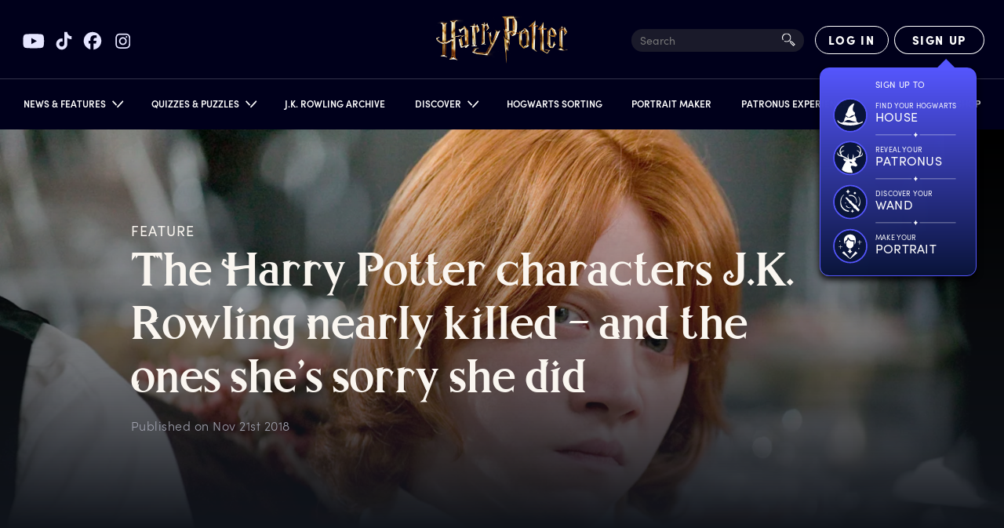

--- FILE ---
content_type: text/html; charset=utf-8
request_url: https://www.harrypotter.com/features/harry-potter-characters-jk-rowling-nearly-killed-and-the-ones-shes-sorry-she-did
body_size: 21841
content:
<!DOCTYPE html><html lang="en"><head><meta charSet="utf-8" data-next-head=""/><meta name="viewport" content="width=device-width" data-next-head=""/><title data-next-head="">Harry Potter | The Harry Potter characters J.K. Rowling nearly killed – and the ones she’s sorry she did | Wizarding World</title><meta name="description" content="We have had many years to mourn the fallen witches and wizards of Harry Potter. But thank your lucky stars it stopped there... " data-next-head=""/><meta property="og:title" content="Harry Potter | The Harry Potter characters J.K. Rowling nearly killed – and the ones she’s sorry she did | Wizarding World" data-next-head=""/><meta property="og:description" content="We have had many years to mourn the fallen witches and wizards of Harry Potter. But thank your lucky stars it stopped there... " data-next-head=""/><meta property="og:image" content="https://contentful.harrypotter.com/usf1vwtuqyxm/5TYQG6y5B62sm4kmMccOsC/bb32c1e3220350c7ae29a9f4a5c2bf93/RonWeasley_WB_F4_RonJealousAtYuleBall_Still_080615_Land.jpg?w=1200&amp;fit=fill&amp;f=top" data-next-head=""/><meta name="twitter:card" content="summary_large_image" data-next-head=""/><meta name="twitter:title" content="Harry Potter | The Harry Potter characters J.K. Rowling nearly killed – and the ones she’s sorry she did | Wizarding World" data-next-head=""/><meta name="twitter:description" content="We have had many years to mourn the fallen witches and wizards of Harry Potter. But thank your lucky stars it stopped there... " data-next-head=""/><meta name="twitter:image" content="https://contentful.harrypotter.com/usf1vwtuqyxm/5TYQG6y5B62sm4kmMccOsC/bb32c1e3220350c7ae29a9f4a5c2bf93/RonWeasley_WB_F4_RonJealousAtYuleBall_Still_080615_Land.jpg?w=1200&amp;fit=fill&amp;f=top" data-next-head=""/><link rel="canonical" href="https://www.harrypotter.com/features/harry-potter-characters-jk-rowling-nearly-killed-and-the-ones-shes-sorry-she-did" data-next-head=""/><script id="structuredData" type="application/ld+json" data-next-head="">
{
 "@context": "https://schema.org",
 "@type": "Article",
 "mainEntityOfPage": {
  "@type": "WebPage",
  "@id": ""
 },
 "headline": "The Harry Potter characters J.K. Rowling nearly killed – and the ones she’s sorry she did | Wizarding World",
 "image": [
  "https://contentful.harrypotter.com/usf1vwtuqyxm/5TYQG6y5B62sm4kmMccOsC/bb32c1e3220350c7ae29a9f4a5c2bf93/RonWeasley_WB_F4_RonJealousAtYuleBall_Still_080615_Land.jpg"
 ],
 "datePublished": "Nov 21st 2018",
 "dateModified": "2019-10-02T01:24:33.609Z",
 "author": {
  "@type": "Person",
  "name": "Pottermore"
 },
 "publisher": {
  "@type": "Organization",
  "name": "Wizarding World Digital"
 },
 "logo": {
  "@type": "ImageObject",
  "url": "https://www.harrypotter.com/images/logo_google.svg"
 },
 "description": "We have had many years to mourn the fallen witches and wizards of Harry Potter. But thank your lucky stars it stopped there... "
}
</script><script type="application/ld+json" class="jsx-4b265fc21e39f985">{"@context":"https://schema.org","@type":"WebSite","name":"Harry Potter","url":"https://www.harrypotter.com/"}</script><script class="jsx-4b265fc21e39f985">window.dataLayer = window.dataLayer || [];</script><script class="jsx-4b265fc21e39f985">(function(w,d,s,l,i){w[l]=w[l]||[];w[l].push({'gtm.start':
                new Date().getTime(),event:'gtm.js'});var f=d.getElementsByTagName(s)[0],
                j=d.createElement(s),dl=l!='dataLayer'?'&l='+l:'';j.async=true;j.src=
                'https://www.googletagmanager.com/gtm.js?id='+i+dl;f.parentNode.insertBefore(j,f);
                })(window,document,'script','dataLayer',"GTM-KWZ6WWS");</script><script class="jsx-4b265fc21e39f985">window.twttr=function(t,e,r){var n,i=t.getElementsByTagName(e)[0],w=window.twttr||{};return t.getElementById(r)?w:((n=t.createElement(e)).id=r,n.src="https://platform.twitter.com/widgets.js",i.parentNode.insertBefore(n,i),w._e=[],w.ready=function(t){w._e.push(t)},w)}(document,"script","twitter-wjs");</script><link rel="icon" href="[data-uri]" sizes="16x16" class="jsx-4b265fc21e39f985"/><link rel="icon" href="[data-uri]" sizes="32x32" class="jsx-4b265fc21e39f985"/><link rel="icon" href="[data-uri]" sizes="96x96" class="jsx-4b265fc21e39f985"/><link rel="manifest" href="/manifest.json" class="jsx-4b265fc21e39f985"/><link rel="icon" type="image/png" sizes="512x512" href="/images/mobile/androidIcons/android-512x512.png" class="jsx-4b265fc21e39f985"/><link rel="icon" type="image/png" sizes="192x192" href="/images/mobile/androidIcons/android-192x192.png" class="jsx-4b265fc21e39f985"/><link rel="apple-touch-icon" sizes="180x180" href="/images/mobile/iosIcons/ios-180x180.png" class="jsx-4b265fc21e39f985"/><link rel="apple-touch-icon" sizes="152x152" href="/images/mobile/iosIcons/ios-152x152.png" class="jsx-4b265fc21e39f985"/><link rel="apple-touch-icon" sizes="120x120" href="/images/mobile/iosIcons/ios-120x120.png" class="jsx-4b265fc21e39f985"/><link rel="apple-touch-icon" sizes="76x76" href="/images/mobile/iosIcons/ios-76x76.png" class="jsx-4b265fc21e39f985"/><link rel="preconnect" href="https://images.ctfassets.net" class="jsx-4b265fc21e39f985"/><link rel="preconnect" href="https://contentful.harrypotter.com" class="jsx-4b265fc21e39f985"/><link rel="preconnect" href="https://api.segment.io" class="jsx-4b265fc21e39f985"/><link rel="preconnect" href="https://www.google-analytics.com" class="jsx-4b265fc21e39f985"/><link rel="preconnect" href="https://connect.facebook.net" class="jsx-4b265fc21e39f985"/><link rel="preconnect" href="https://www.googleadservices.com" class="jsx-4b265fc21e39f985"/><link rel="preconnect" href="https://stats.g.doubleclick.net" class="jsx-4b265fc21e39f985"/><link rel="preconnect" href="https://www.google.com" class="jsx-4b265fc21e39f985"/><link rel="preconnect" href="https://cdn.segment.com" class="jsx-4b265fc21e39f985"/><link rel="preconnect" href="https://unpkg.com" class="jsx-4b265fc21e39f985"/><link rel="preload" href="/fonts/sofia-pro/normal_normal_300.woff2" as="font" type="font/woff2" crossorigin="anonymous" class="jsx-4b265fc21e39f985"/><link rel="preload" href="/fonts/sofia-pro/normal_normal_400.woff2" as="font" type="font/woff2" crossorigin="anonymous" class="jsx-4b265fc21e39f985"/><link rel="preload" href="/fonts/sofia-pro/normal_normal_700.woff2" as="font" type="font/woff2" crossorigin="anonymous" class="jsx-4b265fc21e39f985"/><link rel="preload" href="/fonts/harry-beast/HarryBeastDisplay-Regular.woff2" as="font" type="font/woff2" crossorigin="anonymous" class="jsx-4b265fc21e39f985"/><link rel="preload" href="/fonts/harry-beast/HarryBeastStandard-Regular.woff2" as="font" type="font/woff2" crossorigin="anonymous" class="jsx-4b265fc21e39f985"/><link rel="preload" href="/_next/static/css/f3dbafbf028fc40b.css" as="style"/><link rel="stylesheet" href="/_next/static/css/f3dbafbf028fc40b.css" data-n-g=""/><link rel="preload" href="/_next/static/css/98410d2c9548b536.css" as="style"/><link rel="stylesheet" href="/_next/static/css/98410d2c9548b536.css" data-n-p=""/><link rel="preload" href="/_next/static/css/a843ae4d074c6ee3.css" as="style"/><link rel="stylesheet" href="/_next/static/css/a843ae4d074c6ee3.css"/><link rel="preload" href="/_next/static/css/df05ef7a41c72bdb.css" as="style"/><link rel="stylesheet" href="/_next/static/css/df05ef7a41c72bdb.css" data-n-p=""/><noscript data-n-css=""></noscript><script defer="" nomodule="" src="/_next/static/chunks/polyfills-42372ed130431b0a.js"></script><script defer="" src="/_next/static/chunks/1675-222535e197af4c15.js"></script><script defer="" src="/_next/static/chunks/2212.08415559f9cf835e.js"></script><script src="/_next/static/chunks/webpack-536c5257ad9e5dc7.js" defer=""></script><script src="/_next/static/chunks/framework-3a8b7f4e89caaadc.js" defer=""></script><script src="/_next/static/chunks/main-7756e8bcdbe7dfc5.js" defer=""></script><script src="/_next/static/chunks/pages/_app-e895042b789069d5.js" defer=""></script><script src="/_next/static/chunks/7726-2b76372d5225705b.js" defer=""></script><script src="/_next/static/chunks/283-ba7297879aef483b.js" defer=""></script><script src="/_next/static/chunks/771-a8d90f9421edec84.js" defer=""></script><script src="/_next/static/chunks/1108-4ad1af72a8fea3fc.js" defer=""></script><script src="/_next/static/chunks/2658-720aea02e5c5ce0e.js" defer=""></script><script src="/_next/static/chunks/4106-9d3490f32ef9df68.js" defer=""></script><script src="/_next/static/chunks/4820-308cd80c41fc608f.js" defer=""></script><script src="/_next/static/chunks/1913-32218ca7cf9c1ac5.js" defer=""></script><script src="/_next/static/chunks/7695-05a2dff3b3215eba.js" defer=""></script><script src="/_next/static/chunks/5823-fb19a331d3daa88a.js" defer=""></script><script src="/_next/static/chunks/9032-19e061291bfec735.js" defer=""></script><script src="/_next/static/chunks/pages/features/%5BarticleId%5D-ea8f8853a40e0744.js" defer=""></script><script src="/_next/static/6ebb7ae48d65fd4663492d34ed5d96bf8723a18e/_buildManifest.js" defer=""></script><script src="/_next/static/6ebb7ae48d65fd4663492d34ed5d96bf8723a18e/_ssgManifest.js" defer=""></script></head><body><div id="__next"><div style="position:relative"><div class="dark" data-testid="myLayout"><div class="Header_headerRoot__vZH6l " data-testid="header-root" id="nav-root"><div class="Header_socialShareLinks__kVbPf"><div class="SocialShareLinks_socialShareLinks__ZRZd4"><a href="https://www.youtube.com/channel/UChPRO1CB_Hvd0TvKRU62iSQ" class="SocialShareLinks_socialLink__D9czI" target="_blank" rel="noreferrer" data-testid="social-link-YouTube"><img src="https://contentful.harrypotter.com/usf1vwtuqyxm/69z917Pk83mrCFpunCiKVZ/2613125f117cc5a8adbb3f23ea5bf3f3/youtube.svg" alt="YouTube"/></a><a href="https://www.tiktok.com/@harrypotter" class="SocialShareLinks_socialLink__D9czI" target="_blank" rel="noreferrer" data-testid="social-link-TikTok"><img src="https://contentful.harrypotter.com/usf1vwtuqyxm/WUx1kvexmpqZgExknksXb/b292627648def365196067da906fe395/tiktok.svg" alt="TikTok"/></a><a href="https://www.facebook.com/harrypotter" class="SocialShareLinks_socialLink__D9czI" target="_blank" rel="noreferrer" data-testid="social-link-Facebook"><img src="https://contentful.harrypotter.com/usf1vwtuqyxm/748Es9LXDJWQlPX2rQNSQt/6ce07071de7e0726992be2ca90402ea9/facebook.svg" alt="Facebook"/></a><a href="https://www.instagram.com/harrypotter" class="SocialShareLinks_socialLink__D9czI" target="_blank" rel="noreferrer" data-testid="social-link-Instagram"><img src="https://contentful.harrypotter.com/usf1vwtuqyxm/Pq2nbUSEQggfSTxclkSro/39e2313ac0b4a3992c6132a41da857c9/instagram.svg" alt="Instagram"/></a></div></div><div data-focus-guard="true" tabindex="-1" style="width:1px;height:0px;padding:0;overflow:hidden;position:fixed;top:1px;left:1px"></div><div data-focus-lock-disabled="disabled" data-focus-lock="navigation"><button aria-labelledby="wizarding_world_menu" type="button" data-group="navigation" id="hamBurgerMenu" data-testid="hamBurgerMenu" title="Open Sidebar Menu" class="Header_hamburgerBtn__lvnvY "><svg data-testid="HamburgerMenuIconClosed" width="100%" height="100%" viewBox="0 0 23 21" version="1.1" xmlns="http://www.w3.org/2000/svg" xmlns:xlink="http://www.w3.org/1999/xlink"><g stroke="#FFFFFF" stroke-width="2"><path d="M0,0.5 L23,0.5" class="HamburgerMenu_hamburgerTop__vyK1e" transform="rotate(0)"></path><path d="M0,9.5 L23,9.5" class="HamburgerMenu_hamburgerMiddle__jD7Pf"></path><path d="M23,18.5 L0,18.5" class="HamburgerMenu_hamburgerBottom__4Gp9U"></path></g></svg></button></div><div data-focus-guard="true" tabindex="-1" style="width:1px;height:0px;padding:0;overflow:hidden;position:fixed;top:1px;left:1px"></div><div class="Header_container__Aasa1"><div data-testid="headerRoot" class="Header_root__hagAA "><div class="Header_logoContainer__dC_In"><a title="Home Page" class="Header_logo__V9h3K" data-testid="wizardingWorldLogo" href="/"><div class="Logo_Logo__U2_Yq "><picture class="Image_contain__j4hgG Image_picture__c4cXR"><img class=" Image_bottom__NArxv  " src="/_next/static/images/logo-gold-600-7a7e89b6db1ffeaab025f2091d21b645.png" alt="Harry Potter Logo"/></picture></div></a></div><div class=" Header_itemRight__Kb_Z1"><div class="SearchInput_searchInput__oqyTQ" tabindex="0"><input type="text" data-testid="searchInputHeader" placeholder="Search" maxLength="300"/><div class="SearchInput_searchIcon__jvWQl"><picture class="Image_picture__c4cXR"><img class="   " src="[data-uri]" alt=""/></picture></div><div class="SearchInput_termsAndSuggestions__bsiV7"><div class="SearchInput_termsAndSuggestionsInner__Tprnk"><h3>TRENDING SEARCHES</h3><ul></ul></div></div></div><div data-testid="HourglassSpinnerNotLoggedIn" class="Header_hourglassSpinner__3nDrK"><div class="HourglassSpinner_container__luyxy"><div class="HourglassSpinner_hourglass__HHXxU" style="--hourglass:url([data-uri])"></div></div></div></div></div><div data-focus-guard="true" tabindex="-1" style="width:1px;height:0px;padding:0;overflow:hidden;position:fixed;top:1px;left:1px"></div><div data-focus-lock-disabled="disabled" data-focus-lock="navigation"><div data-testid="NavigationRoot" class="Navigation_darkPageBackground__YA_Cw " role="button" tabindex="-1"></div><nav data-testid="navroot" class="Navigation_navRoot__HRFXt Navigation_sidebarClosed__7lbWp " style="--promo-bg:url(/_next/static/images/nav-promo-810974b5613e101e6a4d226a2260fc94.png)"><div class="Navigation_navScrollableContent__lpZ9w"><a class="Navigation_navPromoContainer__Ifsd1" data-testid="navPromoContainer" href="/sorting-hat"><div class="Navigation_navPromo__38ZEa"></div></a><ul class="Navigation_navPrimary__Ce4E0"><li id="primary-item-0"><div id="news_features" class="Navigation_navLink__AbjTj    " role="button" tabindex="0"><div class="Navigation_linkTextContainer__GafVz"><div class="Navigation_navigationLabel__cCYeq">News &amp; Features</div><svg width="10" height="15" xmlns="http://www.w3.org/2000/svg" class="Navigation_arrowIcon__Kh_60 "><g stroke="#FFF" stroke-width="1.7" fill="none" fill-rule="evenodd"><path d="m6.664 8.923-5.4 5M9.364 8.09l-8.1-7.5"></path></g></svg></div></div><div class="Navigation_navSecondary__7QjiY "><div class="Navigation_secondaryBackground__zZFbg"><div class="Navigation_secondaryInner__JAhb1"><ul class="Navigation_navSecondaryList__7TSrO"><li id="secondary-item-0"><a id="news" class="Navigation_navLink__AbjTj Navigation_secondaryLink__VZdgC secondaryLink  " tabindex="-1" href="/news"><div class="Navigation_linkTextContainer__GafVz"><div class="Navigation_secondary__kx5Ob"><div></div><div class="Navigation_imageWrapper__glb3l"><picture class="Image_cover__g9RBY Image_picture__c4cXR"></picture><div class="Navigation_textWrapper__S2unw"><div class="Navigation_displayText__jFMlv">News</div><div class="Navigation_dividerContainer__sNBIQ"><div class="Navigation_leftLine__86uNV"></div><div class="Navigation_unselectedDiamond__L6Odh"><div class="Navigation_diamondInner__XTJPD"></div></div><div></div><div class="Navigation_rightLine__Wo7GU"></div></div></div></div></div></div></a></li><li id="secondary-item-1"><a id="features" class="Navigation_navLink__AbjTj Navigation_secondaryLink__VZdgC secondaryLink  " tabindex="-1" href="/features"><div class="Navigation_linkTextContainer__GafVz"><div class="Navigation_secondary__kx5Ob"><div></div><div class="Navigation_imageWrapper__glb3l"><picture class="Image_cover__g9RBY Image_picture__c4cXR"></picture><div class="Navigation_textWrapper__S2unw"><div class="Navigation_displayText__jFMlv">Features</div><div class="Navigation_dividerContainer__sNBIQ"><div class="Navigation_leftLine__86uNV"></div><div class="Navigation_unselectedDiamond__L6Odh"><div class="Navigation_diamondInner__XTJPD"></div></div><div></div><div class="Navigation_rightLine__Wo7GU"></div></div></div></div></div></div></a></li></ul></div></div></div></li><li id="primary-item-1"><div id="quizzes_puzzles" class="Navigation_navLink__AbjTj    " role="button" tabindex="0"><div class="Navigation_linkTextContainer__GafVz"><div class="Navigation_navigationLabel__cCYeq">Quizzes &amp; Puzzles</div><svg width="10" height="15" xmlns="http://www.w3.org/2000/svg" class="Navigation_arrowIcon__Kh_60 "><g stroke="#FFF" stroke-width="1.7" fill="none" fill-rule="evenodd"><path d="m6.664 8.923-5.4 5M9.364 8.09l-8.1-7.5"></path></g></svg></div></div><div class="Navigation_navSecondary__7QjiY "><div class="Navigation_secondaryBackground__zZFbg"><div class="Navigation_secondaryInner__JAhb1"><ul class="Navigation_navSecondaryList__7TSrO"><li id="secondary-item-0"><a id="quizzes" class="Navigation_navLink__AbjTj Navigation_secondaryLink__VZdgC secondaryLink  " tabindex="-1" href="/quiz"><div class="Navigation_linkTextContainer__GafVz"><div class="Navigation_secondary__kx5Ob"><div></div><div class="Navigation_imageWrapper__glb3l"><picture class="Image_cover__g9RBY Image_picture__c4cXR"></picture><div class="Navigation_textWrapper__S2unw"><div class="Navigation_displayText__jFMlv">Quizzes</div><div class="Navigation_dividerContainer__sNBIQ"><div class="Navigation_leftLine__86uNV"></div><div class="Navigation_unselectedDiamond__L6Odh"><div class="Navigation_diamondInner__XTJPD"></div></div><div></div><div class="Navigation_rightLine__Wo7GU"></div></div></div></div></div></div></a></li><li id="secondary-item-1"><a id="puzzles" class="Navigation_navLink__AbjTj Navigation_secondaryLink__VZdgC secondaryLink  " tabindex="-1" href="/collections/potter-puzzles"><div class="Navigation_linkTextContainer__GafVz"><div class="Navigation_secondary__kx5Ob"><div></div><div class="Navigation_imageWrapper__glb3l"><picture class="Image_cover__g9RBY Image_picture__c4cXR"></picture><div class="Navigation_textWrapper__S2unw"><div class="Navigation_displayText__jFMlv">Puzzles</div><div class="Navigation_dividerContainer__sNBIQ"><div class="Navigation_leftLine__86uNV"></div><div class="Navigation_unselectedDiamond__L6Odh"><div class="Navigation_diamondInner__XTJPD"></div></div><div></div><div class="Navigation_rightLine__Wo7GU"></div></div></div></div></div></div></a></li></ul></div></div></div></li><li id="primary-item-2"><a id="j_k_rowling_archive" class="Navigation_navLink__AbjTj    " tabindex="0" href="/writing-by-jk-rowling"><div class="Navigation_linkTextContainer__GafVz">J.K. Rowling Archive</div></a></li><li id="primary-item-3"><div id="discover" class="Navigation_navLink__AbjTj    " role="button" tabindex="0"><div class="Navigation_linkTextContainer__GafVz"><div class="Navigation_navigationLabel__cCYeq">Discover</div><svg width="10" height="15" xmlns="http://www.w3.org/2000/svg" class="Navigation_arrowIcon__Kh_60 "><g stroke="#FFF" stroke-width="1.7" fill="none" fill-rule="evenodd"><path d="m6.664 8.923-5.4 5M9.364 8.09l-8.1-7.5"></path></g></svg></div></div><div class="Navigation_navSecondary__7QjiY "><div class="Navigation_secondaryBackground__zZFbg"><div class="Navigation_secondaryInner__JAhb1"><ul class="Navigation_navSecondaryList__7TSrO"><li id="secondary-item-0"><a id="books" class="Navigation_navLink__AbjTj Navigation_secondaryLink__VZdgC secondaryLink  " tabindex="-1" href="/discover/books"><div class="Navigation_linkTextContainer__GafVz"><div class="Navigation_secondary__kx5Ob"><div></div><div class="Navigation_imageWrapper__glb3l"><picture class="Image_cover__g9RBY Image_picture__c4cXR"></picture><div class="Navigation_textWrapper__S2unw"><div class="Navigation_displayText__jFMlv">Books</div><div class="Navigation_dividerContainer__sNBIQ"><div class="Navigation_leftLine__86uNV"></div><div class="Navigation_unselectedDiamond__L6Odh"><div class="Navigation_diamondInner__XTJPD"></div></div><div></div><div class="Navigation_rightLine__Wo7GU"></div></div></div></div></div></div></a></li><li id="secondary-item-1"><a id="films" class="Navigation_navLink__AbjTj Navigation_secondaryLink__VZdgC secondaryLink  " tabindex="-1" href="/discover/films"><div class="Navigation_linkTextContainer__GafVz"><div class="Navigation_secondary__kx5Ob"><div></div><div class="Navigation_imageWrapper__glb3l"><picture class="Image_cover__g9RBY Image_picture__c4cXR"></picture><div class="Navigation_textWrapper__S2unw"><div class="Navigation_displayText__jFMlv">Films</div><div class="Navigation_dividerContainer__sNBIQ"><div class="Navigation_leftLine__86uNV"></div><div class="Navigation_unselectedDiamond__L6Odh"><div class="Navigation_diamondInner__XTJPD"></div></div><div></div><div class="Navigation_rightLine__Wo7GU"></div></div></div></div></div></div></a></li><li id="secondary-item-2"><a id="portkey_games" class="Navigation_navLink__AbjTj Navigation_secondaryLink__VZdgC secondaryLink  " tabindex="-1" href="/discover-portkey-games"><div class="Navigation_linkTextContainer__GafVz"><div class="Navigation_secondary__kx5Ob"><div></div><div class="Navigation_imageWrapper__glb3l"><picture class="Image_cover__g9RBY Image_picture__c4cXR"></picture><div class="Navigation_textWrapper__S2unw"><div class="Navigation_displayText__jFMlv">Portkey Games</div><div class="Navigation_dividerContainer__sNBIQ"><div class="Navigation_leftLine__86uNV"></div><div class="Navigation_unselectedDiamond__L6Odh"><div class="Navigation_diamondInner__XTJPD"></div></div><div></div><div class="Navigation_rightLine__Wo7GU"></div></div></div></div></div></div></a></li><li id="secondary-item-3"><a id="on_stage" class="Navigation_navLink__AbjTj Navigation_secondaryLink__VZdgC secondaryLink  " tabindex="-1" href="/discover-on-stage"><div class="Navigation_linkTextContainer__GafVz"><div class="Navigation_secondary__kx5Ob"><div></div><div class="Navigation_imageWrapper__glb3l"><picture class="Image_cover__g9RBY Image_picture__c4cXR"></picture><div class="Navigation_textWrapper__S2unw"><div class="Navigation_displayText__jFMlv">On Stage</div><div class="Navigation_dividerContainer__sNBIQ"><div class="Navigation_leftLine__86uNV"></div><div class="Navigation_unselectedDiamond__L6Odh"><div class="Navigation_diamondInner__XTJPD"></div></div><div></div><div class="Navigation_rightLine__Wo7GU"></div></div></div></div></div></div></a></li><li id="secondary-item-4"><a id="experiences" class="Navigation_navLink__AbjTj Navigation_secondaryLink__VZdgC secondaryLink  " tabindex="-1" href="/discover-experiences"><div class="Navigation_linkTextContainer__GafVz"><div class="Navigation_secondary__kx5Ob"><div></div><div class="Navigation_imageWrapper__glb3l"><picture class="Image_cover__g9RBY Image_picture__c4cXR"></picture><div class="Navigation_textWrapper__S2unw"><div class="Navigation_displayText__jFMlv">Experiences</div><div class="Navigation_dividerContainer__sNBIQ"><div class="Navigation_leftLine__86uNV"></div><div class="Navigation_unselectedDiamond__L6Odh"><div class="Navigation_diamondInner__XTJPD"></div></div><div></div><div class="Navigation_rightLine__Wo7GU"></div></div></div></div></div></div></a></li></ul></div></div></div></li><li id="primary-item-4"><a id="hogwarts_sorting" class="Navigation_navLink__AbjTj    " tabindex="0" href="/sorting-hat"><div class="Navigation_linkTextContainer__GafVz">Hogwarts Sorting</div></a></li><li id="primary-item-5"><a id="portrait_maker" class="Navigation_navLink__AbjTj    " tabindex="0" href="/portrait-maker"><div class="Navigation_linkTextContainer__GafVz">Portrait Maker</div></a></li><li id="primary-item-6"><a href="/patronus" id="patronus_experience" class="Navigation_navLink__AbjTj    " tabindex="0"><div class="Navigation_linkTextContainer__GafVz">Patronus Experience</div></a></li><li id="primary-item-7"><a id="fact_files" class="Navigation_navLink__AbjTj    " tabindex="0" href="/fact-file"><div class="Navigation_linkTextContainer__GafVz">Fact Files</div></a></li><li id="primary-item-8"><a id="shop" class="Navigation_navLink__AbjTj    " tabindex="0" href="/store?passthrough=true&amp;utm_source=wwd_web&amp;utm_medium=nav&amp;utm_campaign=HPShop"><div class="Navigation_linkTextContainer__GafVz">Shop</div></a></li><li class="Navigation_hideDesktop__icG2z"><div class="Navigation_socialShareLinks__MIEYh"><div class="SocialShareLinks_socialShareLinks__ZRZd4 SocialShareLinks_mobile__pzqHn"><a href="https://www.youtube.com/channel/UChPRO1CB_Hvd0TvKRU62iSQ" class="SocialShareLinks_socialLink__D9czI" target="_blank" rel="noreferrer" data-testid="social-link-YouTube"><img src="https://contentful.harrypotter.com/usf1vwtuqyxm/69z917Pk83mrCFpunCiKVZ/2613125f117cc5a8adbb3f23ea5bf3f3/youtube.svg" alt="YouTube"/></a><a href="https://www.tiktok.com/@harrypotter" class="SocialShareLinks_socialLink__D9czI" target="_blank" rel="noreferrer" data-testid="social-link-TikTok"><img src="https://contentful.harrypotter.com/usf1vwtuqyxm/WUx1kvexmpqZgExknksXb/b292627648def365196067da906fe395/tiktok.svg" alt="TikTok"/></a><a href="https://www.facebook.com/harrypotter" class="SocialShareLinks_socialLink__D9czI" target="_blank" rel="noreferrer" data-testid="social-link-Facebook"><img src="https://contentful.harrypotter.com/usf1vwtuqyxm/748Es9LXDJWQlPX2rQNSQt/6ce07071de7e0726992be2ca90402ea9/facebook.svg" alt="Facebook"/></a><a href="https://www.instagram.com/harrypotter" class="SocialShareLinks_socialLink__D9czI" target="_blank" rel="noreferrer" data-testid="social-link-Instagram"><img src="https://contentful.harrypotter.com/usf1vwtuqyxm/Pq2nbUSEQggfSTxclkSro/39e2313ac0b4a3992c6132a41da857c9/instagram.svg" alt="Instagram"/></a></div></div></li></ul></div><div class="Navigation_secondaryBg__fN5UE "></div></nav></div><div data-focus-guard="true" tabindex="-1" style="width:1px;height:0px;padding:0;overflow:hidden;position:fixed;top:1px;left:1px"></div></div></div><div data-testid="blurContainer" class="MyLayout_blurContainer__9ZUBt"><div class="ArticleNewsFeature_articleWrapper__GKG_Q"><div class="ArticleNewsFeature_articleContainer__BjLrC ArticleNewsFeature_article__GjR_F"><div role="complementary" class="ArticleHero_articleHero__tpgB8"><picture class="Image_cover__g9RBY Image_gradient__NG3dK Image_picture__c4cXR"><source media="(max-width: 576px)" srcSet="https://contentful.harrypotter.com/usf1vwtuqyxm/5TYQG6y5B62sm4kmMccOsC/bb32c1e3220350c7ae29a9f4a5c2bf93/RonWeasley_WB_F4_RonJealousAtYuleBall_Still_080615_Land.jpg?q=75&amp;fm=webp&amp;w=576&amp;h=745&amp;fit=fill 1x, https://contentful.harrypotter.com/usf1vwtuqyxm/5TYQG6y5B62sm4kmMccOsC/bb32c1e3220350c7ae29a9f4a5c2bf93/RonWeasley_WB_F4_RonJealousAtYuleBall_Still_080615_Land.jpg?q=75&amp;fm=webp&amp;w=960&amp;h=1242&amp;fit=fill 2x" type="image/webp"/><source media="(max-width: 576px)" srcSet="https://contentful.harrypotter.com/usf1vwtuqyxm/5TYQG6y5B62sm4kmMccOsC/bb32c1e3220350c7ae29a9f4a5c2bf93/RonWeasley_WB_F4_RonJealousAtYuleBall_Still_080615_Land.jpg?q=75&amp;fm=jpg&amp;w=576&amp;h=745&amp;fit=fill 1x, https://contentful.harrypotter.com/usf1vwtuqyxm/5TYQG6y5B62sm4kmMccOsC/bb32c1e3220350c7ae29a9f4a5c2bf93/RonWeasley_WB_F4_RonJealousAtYuleBall_Still_080615_Land.jpg?q=75&amp;fm=jpg&amp;w=960&amp;h=1242&amp;fit=fill 2x" type="image/jpeg"/><source media="(max-width: 768px)" srcSet="https://contentful.harrypotter.com/usf1vwtuqyxm/5TYQG6y5B62sm4kmMccOsC/bb32c1e3220350c7ae29a9f4a5c2bf93/RonWeasley_WB_F4_RonJealousAtYuleBall_Still_080615_Land.jpg?q=75&amp;fm=webp&amp;w=768&amp;h=788 1x, https://contentful.harrypotter.com/usf1vwtuqyxm/5TYQG6y5B62sm4kmMccOsC/bb32c1e3220350c7ae29a9f4a5c2bf93/RonWeasley_WB_F4_RonJealousAtYuleBall_Still_080615_Land.jpg?q=75&amp;fm=webp&amp;w=1536&amp;h=1576 2x" type="image/webp"/><source media="(max-width: 768px)" srcSet="https://contentful.harrypotter.com/usf1vwtuqyxm/5TYQG6y5B62sm4kmMccOsC/bb32c1e3220350c7ae29a9f4a5c2bf93/RonWeasley_WB_F4_RonJealousAtYuleBall_Still_080615_Land.jpg?q=75&amp;fm=jpg&amp;w=768&amp;h=788 1x, https://contentful.harrypotter.com/usf1vwtuqyxm/5TYQG6y5B62sm4kmMccOsC/bb32c1e3220350c7ae29a9f4a5c2bf93/RonWeasley_WB_F4_RonJealousAtYuleBall_Still_080615_Land.jpg?q=75&amp;fm=jpg&amp;w=1536&amp;h=1576 2x" type="image/jpeg"/><source media="(max-width: 1024px)" srcSet="https://contentful.harrypotter.com/usf1vwtuqyxm/5TYQG6y5B62sm4kmMccOsC/bb32c1e3220350c7ae29a9f4a5c2bf93/RonWeasley_WB_F4_RonJealousAtYuleBall_Still_080615_Land.jpg?q=75&amp;fm=webp&amp;w=1024 1x, https://contentful.harrypotter.com/usf1vwtuqyxm/5TYQG6y5B62sm4kmMccOsC/bb32c1e3220350c7ae29a9f4a5c2bf93/RonWeasley_WB_F4_RonJealousAtYuleBall_Still_080615_Land.jpg?q=75&amp;fm=webp&amp;w=2048 2x" type="image/webp"/><source media="(max-width: 1024px)" srcSet="https://contentful.harrypotter.com/usf1vwtuqyxm/5TYQG6y5B62sm4kmMccOsC/bb32c1e3220350c7ae29a9f4a5c2bf93/RonWeasley_WB_F4_RonJealousAtYuleBall_Still_080615_Land.jpg?q=75&amp;fm=jpg&amp;w=1024 1x, https://contentful.harrypotter.com/usf1vwtuqyxm/5TYQG6y5B62sm4kmMccOsC/bb32c1e3220350c7ae29a9f4a5c2bf93/RonWeasley_WB_F4_RonJealousAtYuleBall_Still_080615_Land.jpg?q=75&amp;fm=jpg&amp;w=2048 2x" type="image/jpeg"/><source media="(max-width: 1440px)" srcSet="https://contentful.harrypotter.com/usf1vwtuqyxm/5TYQG6y5B62sm4kmMccOsC/bb32c1e3220350c7ae29a9f4a5c2bf93/RonWeasley_WB_F4_RonJealousAtYuleBall_Still_080615_Land.jpg?q=75&amp;fm=webp&amp;w=1440 1x, https://contentful.harrypotter.com/usf1vwtuqyxm/5TYQG6y5B62sm4kmMccOsC/bb32c1e3220350c7ae29a9f4a5c2bf93/RonWeasley_WB_F4_RonJealousAtYuleBall_Still_080615_Land.jpg?q=75&amp;fm=webp&amp;w=2880 2x" type="image/webp"/><source media="(max-width: 1440px)" srcSet="https://contentful.harrypotter.com/usf1vwtuqyxm/5TYQG6y5B62sm4kmMccOsC/bb32c1e3220350c7ae29a9f4a5c2bf93/RonWeasley_WB_F4_RonJealousAtYuleBall_Still_080615_Land.jpg?q=75&amp;fm=jpg&amp;w=1440 1x, https://contentful.harrypotter.com/usf1vwtuqyxm/5TYQG6y5B62sm4kmMccOsC/bb32c1e3220350c7ae29a9f4a5c2bf93/RonWeasley_WB_F4_RonJealousAtYuleBall_Still_080615_Land.jpg?q=75&amp;fm=jpg&amp;w=2880 2x" type="image/jpeg"/><source srcSet="https://contentful.harrypotter.com/usf1vwtuqyxm/5TYQG6y5B62sm4kmMccOsC/bb32c1e3220350c7ae29a9f4a5c2bf93/RonWeasley_WB_F4_RonJealousAtYuleBall_Still_080615_Land.jpg?q=75&amp;fm=webp&amp;w=2560" type="image/webp"/><img class="   " src="https://contentful.harrypotter.com/usf1vwtuqyxm/5TYQG6y5B62sm4kmMccOsC/bb32c1e3220350c7ae29a9f4a5c2bf93/RonWeasley_WB_F4_RonJealousAtYuleBall_Still_080615_Land.jpg?q=75&amp;fm=jpg&amp;w=2560" alt="Ron being jealous at the Yule Ball "/></picture><div class="ArticleHero_heroInner__fxz3v"><div class="ArticleHero_type__hgHr3">feature</div><h1 class="ArticleHero_title__bj5yE"><span class="StyledHeading_word__uaCoI"><span>T</span><span>he</span> </span><span class="StyledHeading_word__uaCoI"><span>H</span><span>arry</span> </span><span class="StyledHeading_word__uaCoI"><span>P</span><span>otter</span> </span><span class="StyledHeading_word__uaCoI"><span>c</span><span>haracters</span> </span><span class="StyledHeading_word__uaCoI"><span>J</span><span>.K.</span> </span><span class="StyledHeading_word__uaCoI"><span>R</span><span>owling</span> </span><span class="StyledHeading_word__uaCoI"><span>n</span><span>early</span> </span><span class="StyledHeading_word__uaCoI"><span>k</span><span>illed</span> </span><span class="StyledHeading_word__uaCoI"><span>–</span><span></span> </span><span class="StyledHeading_word__uaCoI"><span>a</span><span>nd</span> </span><span class="StyledHeading_word__uaCoI"><span>t</span><span>he</span> </span><span class="StyledHeading_word__uaCoI"><span>o</span><span>nes</span> </span><span class="StyledHeading_word__uaCoI"><span>s</span><span>he’s</span> </span><span class="StyledHeading_word__uaCoI"><span>s</span><span>orry</span> </span><span class="StyledHeading_word__uaCoI"><span>s</span><span>he</span> </span><span class="StyledHeading_word__uaCoI"><span>d</span><span>id</span></span></h1><div class="ArticleHero_publishedOn__JM2hX">Published on <!-- -->Nov 21st 2018</div></div></div><div class="ArticleNewsFeature_contentWrapper__Zagbl"><div class="ArticleNewsFeature_articleBody__8ASWS"><div><div class="ArticleNewsFeature_gambit__HlvMf"><section data-article-gambit="true" class="ArticleGambit_gambit__iDGnv ArticleGambit_default__t_9Q_" data-testid="article-gambit-text"><span aria-labelledby="word--first"><span aria-hidden="true"><span class="drop-cap ArticleGambit_dropcap__NPmAz ArticleGambit_default__t_9Q_">W</span>e</span><span id="word--first" class="ArticleGambit_hidden__NEoSf">We</span></span> have had many years to mourn the fallen witches and wizards of Harry Potter. But thank your lucky stars it stopped there... </section></div><div class="ArticleNewsFeature_sectionContainer__OveP_ ArticleNewsFeature_image__xHmfI"><div class="ArticleNewsFeature_sectionImage__O8uxo"><div class="ArticleNewsFeature_imageSizer__njSLA"><div class="ArticleImage_animated__DsSaZ"><div class="ArticleImage_imageWrapper__MqKt5"><picture class="Image_picture__c4cXR"><source media="(max-width: 480px)" srcSet="https://contentful.harrypotter.com/usf1vwtuqyxm/5TYQG6y5B62sm4kmMccOsC/bb32c1e3220350c7ae29a9f4a5c2bf93/RonWeasley_WB_F4_RonJealousAtYuleBall_Still_080615_Land.jpg?q=75&amp;fm=webp&amp;w=480" type="image/webp"/><source media="(max-width: 480px)" srcSet="https://contentful.harrypotter.com/usf1vwtuqyxm/5TYQG6y5B62sm4kmMccOsC/bb32c1e3220350c7ae29a9f4a5c2bf93/RonWeasley_WB_F4_RonJealousAtYuleBall_Still_080615_Land.jpg?q=75&amp;fm=jpg&amp;w=480" type="image/jpeg"/><source media="(max-width: 768px)" srcSet="https://contentful.harrypotter.com/usf1vwtuqyxm/5TYQG6y5B62sm4kmMccOsC/bb32c1e3220350c7ae29a9f4a5c2bf93/RonWeasley_WB_F4_RonJealousAtYuleBall_Still_080615_Land.jpg?q=75&amp;fm=webp&amp;w=768" type="image/webp"/><source media="(max-width: 768px)" srcSet="https://contentful.harrypotter.com/usf1vwtuqyxm/5TYQG6y5B62sm4kmMccOsC/bb32c1e3220350c7ae29a9f4a5c2bf93/RonWeasley_WB_F4_RonJealousAtYuleBall_Still_080615_Land.jpg?q=75&amp;fm=jpg&amp;w=768" type="image/jpeg"/><source srcSet="https://contentful.harrypotter.com/usf1vwtuqyxm/5TYQG6y5B62sm4kmMccOsC/bb32c1e3220350c7ae29a9f4a5c2bf93/RonWeasley_WB_F4_RonJealousAtYuleBall_Still_080615_Land.jpg?q=75&amp;fm=webp&amp;w=914" type="image/webp"/><img class="   " src="https://contentful.harrypotter.com/usf1vwtuqyxm/5TYQG6y5B62sm4kmMccOsC/bb32c1e3220350c7ae29a9f4a5c2bf93/RonWeasley_WB_F4_RonJealousAtYuleBall_Still_080615_Land.jpg?q=75&amp;fm=jpg&amp;w=914" alt="Ron being jealous at the Yule Ball "/></picture></div><div></div></div></div></div></div><div class="ArticleNewsFeature_sectionContainer__OveP_"><section class="ArticleCopy_articleCopy__KY1Qq"><p>J.K. Rowling once said that children’s authors had to be ‘<a href="/feature/harry-potter-most-devastating-deaths">ruthless killers</a>’ – and she wasn’t kidding. Sirius Black, Albus Dumbledore, Fred Weasley, Nymphadora Tonks, Remus Lupin, poor little <a href="/features/hedwig">Hedwig</a>... But it could have been a lot worse. For there are characters that survived all seven books who, had J.K. Rowling not changed her mind, wouldn’t have.</p>
<p>Here are a few characters J.K. Rowling saved, and the ones she’s since expressed regret at letting go.</p>
<p>Spoilers lie below...</p>
<h2>Arthur Weasley</h2>
<p>In <em>Harry Potter and the Order of the Phoenix</em>, our beloved Weasley patriarch Arthur suffered a brutal attack from <a href="/feature/everything-you-need-to-know-about-nagini">Nagini</a> – Lord Voldemort’s snake companion – while guarding the Department of Mysteries; an attack that seemed like it could be his end. After all, with Voldemort on the rise, it was only a matter of time before the fatalities started to build up. Thankfully, Arthur recovered at St Mungo’s (with no help from a few Muggle stitches…), but it could’ve gone a whole other way.</p>
</section></div><div class="ArticleNewsFeature_sectionContainer__OveP_ ArticleNewsFeature_image__xHmfI"><div class="ArticleNewsFeature_sectionImage__O8uxo"><div class="ArticleNewsFeature_imageSizer__njSLA"><div class="ArticleImage_animated__DsSaZ"><div class="ArticleImage_imageWrapper__MqKt5"><picture class="Image_picture__c4cXR"><source media="(max-width: 480px)" srcSet="https://contentful.harrypotter.com/usf1vwtuqyxm/37IdI3uzzGy6O0KY6EoeGY/a315b7df6a88ffa1e8b81f43a57ccaff/Arthur.jpg?q=75&amp;fm=webp&amp;w=480" type="image/webp"/><source media="(max-width: 480px)" srcSet="https://contentful.harrypotter.com/usf1vwtuqyxm/37IdI3uzzGy6O0KY6EoeGY/a315b7df6a88ffa1e8b81f43a57ccaff/Arthur.jpg?q=75&amp;fm=jpg&amp;w=480" type="image/jpeg"/><source media="(max-width: 768px)" srcSet="https://contentful.harrypotter.com/usf1vwtuqyxm/37IdI3uzzGy6O0KY6EoeGY/a315b7df6a88ffa1e8b81f43a57ccaff/Arthur.jpg?q=75&amp;fm=webp&amp;w=768" type="image/webp"/><source media="(max-width: 768px)" srcSet="https://contentful.harrypotter.com/usf1vwtuqyxm/37IdI3uzzGy6O0KY6EoeGY/a315b7df6a88ffa1e8b81f43a57ccaff/Arthur.jpg?q=75&amp;fm=jpg&amp;w=768" type="image/jpeg"/><source srcSet="https://contentful.harrypotter.com/usf1vwtuqyxm/37IdI3uzzGy6O0KY6EoeGY/a315b7df6a88ffa1e8b81f43a57ccaff/Arthur.jpg?q=75&amp;fm=webp&amp;w=914" type="image/webp"/><img class="   " src="https://contentful.harrypotter.com/usf1vwtuqyxm/37IdI3uzzGy6O0KY6EoeGY/a315b7df6a88ffa1e8b81f43a57ccaff/Arthur.jpg?q=75&amp;fm=jpg&amp;w=914" alt="Illustration of Arthur Weasley from the second Order of the Phoenix infographic"/></picture></div><div></div></div></div></div></div><div class="ArticleNewsFeature_sectionContainer__OveP_"><section class="ArticleCopy_articleCopy__KY1Qq"><p>J.K. Rowling has said in interviews that she felt she had to ‘kill parents’ to amplify the fear Lord Voldemort brought upon the wizarding world. But she also couldn’t lose Arthur.</p>
<p>‘If there’s one character I couldn’t bear to part with, it’s Arthur Weasley,’ she told The Today Show back in 2007. ‘I think part of the reason for that is there were very few good fathers in the book. In fact, you could make a very good case for Arthur Weasley being the only good father in the whole series.’</p>
<p>So Arthur survived. But at what cost? Well, Lupin’s cost, actually. But more on that later…</p>
<h2>Ron Weasley</h2>
<p>Merlin’s beard! From one Weasley to another? Yes, J.K. Rowling did indeed flirt with the idea of killing off Harry’s best friend, Ron. But the moment was fleeting, at least.</p>
<p>In an interview for the <em>Harry Potter and the Deathly Hallows Part 2</em> DVD, J.K. Rowling joked to Daniel Radcliffe that midway through the series she started thinking she ‘might polish one of them off’ and even seriously considered killing Ron – but ultimately decided that Harry, Ron and Hermione would go all the way.</p>
<p>‘Funnily enough, I planned from the start that none of [<a href="/collection/harry-ron-and-hermione-unbreakable-friendship">the trio</a>] would die. Then midway through, which I think is a reflection of the fact that I wasn’t in a very happy place, I started thinking I might polish one of them off. Out of sheer spite. “There, now you definitely can’t have him anymore.” But I think in my absolute heart of heart of hearts, although I did seriously consider killing Ron, [I wouldn’t have done it].’</p>
</section></div><div class="ArticleNewsFeature_sectionContainer__OveP_ ArticleNewsFeature_image__xHmfI"><div class="ArticleNewsFeature_sectionImage__O8uxo"><div class="ArticleNewsFeature_imageSizer__njSLA"><div class="ArticleImage_animated__DsSaZ"><div class="ArticleImage_imageWrapper__MqKt5"><picture class="Image_picture__c4cXR"><source media="(max-width: 480px)" srcSet="https://contentful.harrypotter.com/usf1vwtuqyxm/1mgAJRpE7G6we6Q2QSi0u2/fda81a5658fad793264a776f496b468e/WB_F4_RonWeasley_InBedAngryInDormitory_HP4D-0100.jpg?q=75&amp;fm=webp&amp;w=480" type="image/webp"/><source media="(max-width: 480px)" srcSet="https://contentful.harrypotter.com/usf1vwtuqyxm/1mgAJRpE7G6we6Q2QSi0u2/fda81a5658fad793264a776f496b468e/WB_F4_RonWeasley_InBedAngryInDormitory_HP4D-0100.jpg?q=75&amp;fm=jpg&amp;w=480" type="image/jpeg"/><source media="(max-width: 768px)" srcSet="https://contentful.harrypotter.com/usf1vwtuqyxm/1mgAJRpE7G6we6Q2QSi0u2/fda81a5658fad793264a776f496b468e/WB_F4_RonWeasley_InBedAngryInDormitory_HP4D-0100.jpg?q=75&amp;fm=webp&amp;w=768" type="image/webp"/><source media="(max-width: 768px)" srcSet="https://contentful.harrypotter.com/usf1vwtuqyxm/1mgAJRpE7G6we6Q2QSi0u2/fda81a5658fad793264a776f496b468e/WB_F4_RonWeasley_InBedAngryInDormitory_HP4D-0100.jpg?q=75&amp;fm=jpg&amp;w=768" type="image/jpeg"/><source srcSet="https://contentful.harrypotter.com/usf1vwtuqyxm/1mgAJRpE7G6we6Q2QSi0u2/fda81a5658fad793264a776f496b468e/WB_F4_RonWeasley_InBedAngryInDormitory_HP4D-0100.jpg?q=75&amp;fm=webp&amp;w=914" type="image/webp"/><img class="   " src="https://contentful.harrypotter.com/usf1vwtuqyxm/1mgAJRpE7G6we6Q2QSi0u2/fda81a5658fad793264a776f496b468e/WB_F4_RonWeasley_InBedAngryInDormitory_HP4D-0100.jpg?q=75&amp;fm=jpg&amp;w=914" alt="PMARCHIVE-WB F4 RonWeasley InBedAngryInDormitory HP4D-0100 4EwTmhzOmkiIQcQ8QiIeO6-b3"/></picture></div><div></div></div></div></div></div><div class="ArticleNewsFeature_sectionContainer__OveP_"><section class="ArticleCopy_articleCopy__KY1Qq"><p>Phew.  Of course, there is that horrendous moment in <em>Order of the Phoenix</em> when we thought we had run into Ron’s corpse – but it was actually just <a href="/book-extract-long/mrs-weasleys-boggart">Mrs Weasley’s Boggart</a>. Maybe this was J.K. Rowling’s way of getting that ‘sheer spite’ out of her system. Now never scare us like that again!</p>
<h2>And here are some she apologised for...</h2>
<p>While we’re grateful we got to keep the characters we did, we suffered a lot of bloodshed by the end of <a href="/feature/battle-of-hogwarts-timeline">the Battle of Hogwarts</a>. In fact, every year J.K. Rowling takes to Twitter to apologise for one of the fallen, from Severus Snape to Remus Lupin. Speaking of which...</p>
<h2>Remus Lupin</h2>
</section></div><div class="ArticleNewsFeature_sectionContainer__OveP_ ArticleNewsFeature_image__xHmfI"><div class="ArticleNewsFeature_sectionImage__O8uxo"><div class="ArticleNewsFeature_imageSizer__njSLA"><div class="ArticleImage_animated__DsSaZ"><div class="ArticleImage_imageWrapper__MqKt5"><picture class="Image_picture__c4cXR"><source media="(max-width: 480px)" srcSet="https://contentful.harrypotter.com/usf1vwtuqyxm/5pPK0NIbjqooaICsusuuy2/564d6b378f909316801727f0697fe382/WB_F7_RemusLupinAndNymphadoraTonks_HPDH1-06585.jpg?q=75&amp;fm=webp&amp;w=480" type="image/webp"/><source media="(max-width: 480px)" srcSet="https://contentful.harrypotter.com/usf1vwtuqyxm/5pPK0NIbjqooaICsusuuy2/564d6b378f909316801727f0697fe382/WB_F7_RemusLupinAndNymphadoraTonks_HPDH1-06585.jpg?q=75&amp;fm=jpg&amp;w=480" type="image/jpeg"/><source media="(max-width: 768px)" srcSet="https://contentful.harrypotter.com/usf1vwtuqyxm/5pPK0NIbjqooaICsusuuy2/564d6b378f909316801727f0697fe382/WB_F7_RemusLupinAndNymphadoraTonks_HPDH1-06585.jpg?q=75&amp;fm=webp&amp;w=768" type="image/webp"/><source media="(max-width: 768px)" srcSet="https://contentful.harrypotter.com/usf1vwtuqyxm/5pPK0NIbjqooaICsusuuy2/564d6b378f909316801727f0697fe382/WB_F7_RemusLupinAndNymphadoraTonks_HPDH1-06585.jpg?q=75&amp;fm=jpg&amp;w=768" type="image/jpeg"/><source srcSet="https://contentful.harrypotter.com/usf1vwtuqyxm/5pPK0NIbjqooaICsusuuy2/564d6b378f909316801727f0697fe382/WB_F7_RemusLupinAndNymphadoraTonks_HPDH1-06585.jpg?q=75&amp;fm=webp&amp;w=914" type="image/webp"/><img class="   " src="https://contentful.harrypotter.com/usf1vwtuqyxm/5pPK0NIbjqooaICsusuuy2/564d6b378f909316801727f0697fe382/WB_F7_RemusLupinAndNymphadoraTonks_HPDH1-06585.jpg?q=75&amp;fm=jpg&amp;w=914" alt="PMARCHIVE-WB F7 RemusLupinAndNymphadoraTonks HPDH1-06585 4EwTmhzOmkiIQcQ8QiIeO6-b5"/></picture></div><div></div></div></div></div></div><div class="ArticleNewsFeature_sectionContainer__OveP_"><section class="ArticleCopy_articleCopy__KY1Qq"><p>So we mentioned earlier that Arthur Weasley’s survival came at the cost of Lupin. Indeed, J.K. Rowling explained that because Arthur got to stay, Lupin had to go. In a tweet, she explained…</p>
<p>‘Arthur lived, so Lupin had to die. I’m sorry. I didn’t enjoy doing it. The only time my editor ever saw me cry was over the fate of Teddy.’</p>
<p>Can’t we please have both?</p>
<h2>Fred Weasley</h2>
<p>While Arthur and Ron survived the chop, Fred wasn’t quite so lucky, getting hit by a curse only mere moments after sharing a rare moment of mirth with his estranged brother <a href="/feature/in-defence-of-percy-weasley">Percy</a>. Rowling has since described Fred’s death as ‘the worst for me’. Incidentally, Fred was chosen to die over his twin George because he was the slightly more conspicuous brother.</p>
<p>‘Fred is normally the funnier but also the crueller of the two. So [readers] might have thought that George would be the more vulnerable one and, therefore, the one to die,’ she once said.</p>
</section></div><div class="ArticleNewsFeature_sectionContainer__OveP_ ArticleNewsFeature_image__xHmfI"><div class="ArticleNewsFeature_sectionImage__O8uxo"><div class="ArticleNewsFeature_imageSizer__njSLA"><div class="ArticleImage_animated__DsSaZ"><div class="ArticleImage_imageWrapper__MqKt5"><picture class="Image_picture__c4cXR"><source media="(max-width: 480px)" srcSet="https://contentful.harrypotter.com/usf1vwtuqyxm/5AkUU3IydioIq8iEIIUkUq/0b1d5b0c25a325eb99298ebc2963994e/Fred.jpg?q=75&amp;fm=webp&amp;w=480" type="image/webp"/><source media="(max-width: 480px)" srcSet="https://contentful.harrypotter.com/usf1vwtuqyxm/5AkUU3IydioIq8iEIIUkUq/0b1d5b0c25a325eb99298ebc2963994e/Fred.jpg?q=75&amp;fm=jpg&amp;w=480" type="image/jpeg"/><source media="(max-width: 768px)" srcSet="https://contentful.harrypotter.com/usf1vwtuqyxm/5AkUU3IydioIq8iEIIUkUq/0b1d5b0c25a325eb99298ebc2963994e/Fred.jpg?q=75&amp;fm=webp&amp;w=768" type="image/webp"/><source media="(max-width: 768px)" srcSet="https://contentful.harrypotter.com/usf1vwtuqyxm/5AkUU3IydioIq8iEIIUkUq/0b1d5b0c25a325eb99298ebc2963994e/Fred.jpg?q=75&amp;fm=jpg&amp;w=768" type="image/jpeg"/><source srcSet="https://contentful.harrypotter.com/usf1vwtuqyxm/5AkUU3IydioIq8iEIIUkUq/0b1d5b0c25a325eb99298ebc2963994e/Fred.jpg?q=75&amp;fm=webp&amp;w=914" type="image/webp"/><img class="   " src="https://contentful.harrypotter.com/usf1vwtuqyxm/5AkUU3IydioIq8iEIIUkUq/0b1d5b0c25a325eb99298ebc2963994e/Fred.jpg?q=75&amp;fm=jpg&amp;w=914" alt="PMARCHIVE-PM Fred Weasley illustration DA infographic 4EwTmhzOmkiIQcQ8QiIeO6-b7"/></picture></div><div></div></div></div></div></div><div class="ArticleNewsFeature_sectionContainer__OveP_"><section class="ArticleCopy_articleCopy__KY1Qq"><h2>Florean Fortescue</h2>
<p>While Rowling continues to make her annual apologies for the deaths of major characters, one minor character also got under her skin: <a href="/writing-by-jk-rowling/florean-fortescue">Florean Fortescue</a>, the ice cream parlour owner of Diagon Alley. Why? Because originally, Fortescue was intended to be more connected to the Deathly Hallows, but the plot strand got snipped. During the book, we do see Fortescue mysteriously disappear – but while Rowling originally meant for Harry to discover him, she ended up having to kill him off for no reason.</p>
<p>‘He is not the first wizard whom Voldemort murdered because he knew too much (or too little), but he is the only one I feel guilty about, because it was all my fault,’ she said.</p>
<p>Of course, we understand her reasons for everyone’s deaths – that is simply the nature of war. But taking away the guy who made the ice cream during the dark days of Lord Voldemort’s reign? Unforgivable.</p>
</section></div></div></div></div><div class="ArticleNewsFeature_contentWrapper__Zagbl"><div class="ArticleNewsFeature_articleBody__8ASWS"><div><div class="ArticleNewsFeature_articleFooterWrapper__Tdtqu"><div class="Seperator_flourish__bOLjU"><hr class="Seperator_hr__bfnn5"/><picture class="Image_picture__c4cXR"><img class="   " src="[data-uri]" alt="Ornament"/></picture><hr class="Seperator_hr__bfnn5"/></div><div class="ArticleAuthorFooter_articleAuthorFooter__2hh1Q"><picture class="Image_picture__c4cXR"><img class="   ArticleAuthorFooter_image__aSUlx" src="https://contentful.harrypotter.com/usf1vwtuqyxm/5ux1L014q58J1qbypYh9cw/65fed7551fcff81baca27f75655cb489/pottermore-logo.jpg?w=200" alt="Signature_Logo_Pottermore"/></picture><div class="ArticleAuthorFooter_nameDescriptionContainer___tTuK"><span class="ArticleAuthorFooter_name__dHftp">Originally published on</span><span class="ArticleAuthorFooter_title__6cip4">Pottermore</span></div></div><div class="Seperator_flourish__bOLjU"><hr class="Seperator_hr__bfnn5"/><picture class="Image_picture__c4cXR"><img class="   " src="[data-uri]" alt="Ornament"/></picture><hr class="Seperator_hr__bfnn5"/></div></div></div></div><div class="ArticleNewsFeature_articleBody__8ASWS ArticleNewsFeature_articleBodyMobile__icHKx"><div><div class="ArticleNewsFeature_contentDiscoveryMobile__2wxt0"></div></div></div><div class="ArticleNewsFeature_contentDiscovery__pQj_S"></div><div class="ArticleHeroImageSource_heroImageSource__07VXI"><div class="ArticleHeroImageSource_sourceDetails__cMi_I"><div>Harry Potter to Fantastic Beasts</div><a title="Discover the films" target="_self" rel="noopener noreferrer" href="/discover/films"><button class="Button_text__rYg_f undefined Button_light__PsQ0G Button_button__8B4nB" type="button" data-testid="button-v3"><span class="Button_content__gu4us">Discover the films</span></button></a></div></div></div></div></div><div class="Footer_root__g9BuT"><div class="Footer_innerBorder__lnOlM"><div class="Footer_outerContainer__U2b89"><div class="Footer_upperContainer__KqFjP"><ul class="Footer_links__M2Ji2"></ul><div class="Footer_logo__oqoeK"><a data-testid="footer-logo" href="/"><div class="Logo_Logo__U2_Yq "><picture class="Image_contain__j4hgG Image_picture__c4cXR"><img class=" Image_bottom__NArxv  " src="/_next/static/images/logo-gold-600-7a7e89b6db1ffeaab025f2091d21b645.png" alt="Harry Potter Logo"/></picture></div></a></div></div><hr class="Footer_divider__bfFrr"/><div class="Footer_lowerContainer__Ppo7n"><div class="Footer_footerText__pOf6_"><p class="Footer_trademark__y89Rt">© Wizarding World Digital </p><p>Looking for Wizarding World? <a class="Footer_footerLink__0TCXZ" href="/">HarryPotter.com</a> is the official home of Harry Potter, Fantastic Beasts, and the Wizarding World, formerly known as Pottermore.</p><p>Brought to you by Wizarding World Digital and its parent company Warner Bros. Entertainment Inc., delivering the latest news and official products from the Wizarding World and our partners.</p><p>All characters and elements © &amp; TM Warner Bros. Entertainment Inc. Publishing Rights © J.K. Rowling.</p></div><div class="Footer_socialShare__p2hob"><div class="SocialShareLinks_socialShareLinks__ZRZd4"><a href="https://www.youtube.com/channel/UChPRO1CB_Hvd0TvKRU62iSQ" class="SocialShareLinks_socialLink__D9czI" target="_blank" rel="noreferrer" data-testid="social-link-YouTube"><img src="https://contentful.harrypotter.com/usf1vwtuqyxm/69z917Pk83mrCFpunCiKVZ/2613125f117cc5a8adbb3f23ea5bf3f3/youtube.svg" alt="YouTube"/></a><a href="https://www.tiktok.com/@harrypotter" class="SocialShareLinks_socialLink__D9czI" target="_blank" rel="noreferrer" data-testid="social-link-TikTok"><img src="https://contentful.harrypotter.com/usf1vwtuqyxm/WUx1kvexmpqZgExknksXb/b292627648def365196067da906fe395/tiktok.svg" alt="TikTok"/></a><a href="https://www.facebook.com/harrypotter" class="SocialShareLinks_socialLink__D9czI" target="_blank" rel="noreferrer" data-testid="social-link-Facebook"><img src="https://contentful.harrypotter.com/usf1vwtuqyxm/748Es9LXDJWQlPX2rQNSQt/6ce07071de7e0726992be2ca90402ea9/facebook.svg" alt="Facebook"/></a><a href="https://www.instagram.com/harrypotter" class="SocialShareLinks_socialLink__D9czI" target="_blank" rel="noreferrer" data-testid="social-link-Instagram"><img src="https://contentful.harrypotter.com/usf1vwtuqyxm/Pq2nbUSEQggfSTxclkSro/39e2313ac0b4a3992c6132a41da857c9/instagram.svg" alt="Instagram"/></a></div></div></div></div></div></div></div></div></div><div id="full-screen-effects"></div><div id="modal-root"></div></div><script id="__NEXT_DATA__" type="application/json">{"props":{"pageProps":{"navData":{"_updatedAt":"2025-12-02T09:20:54.163Z","items":[{"contentfulId":"5I6SR8nogIZwYZT4pFgnv0","contentTypeId":"navigationItemGroup","displayText":"News \u0026 Features","items":[{"contentfulId":"120cnHoALmpA4kNEa6pbAQ","contentTypeId":"navigationItem","displayText":"News","imageUrl":"https://contentful.harrypotter.com/usf1vwtuqyxm/5U5MSSW7DqrbzZsM1iHEpv/d7f9dcb47126a5cabbd87f1964bd5f9b/webnav_400x400_News_01.png","url":"/news","isRelative":true},{"contentfulId":"4zNHOurqy6AGVOMJiHEqID","contentTypeId":"navigationItem","displayText":"Features","imageUrl":"https://contentful.harrypotter.com/usf1vwtuqyxm/6A60VIsA10jfZzeTX3lnAX/a0d87396d8c107857545a2a3ce0371bc/webnav_400x400_Features_01.png","url":"/features","isRelative":true}]},{"contentfulId":"oY6O6FFAtvfPWKvVGbUPN","contentTypeId":"navigationItemGroup","displayText":"Quizzes \u0026 Puzzles","items":[{"contentfulId":"3WqH3fO4RmZ0NCaOB8PGBL","contentTypeId":"navigationItem","displayText":"Quizzes","imageUrl":"https://contentful.harrypotter.com/usf1vwtuqyxm/2GkyD0ZQuCa2vfpHt4s0DY/ee67f57fd654e413c112d1cf79676656/Quizzes_Nav_1.png","url":"/quiz","isRelative":true},{"contentfulId":"6UPuBQq3JslrQfIxLkStM8","contentTypeId":"navigationItem","displayText":"Puzzles","imageUrl":"https://contentful.harrypotter.com/usf1vwtuqyxm/3tOGPAc7Nj7sFILb3s8Eih/01ecbc15e657d27b8a4244e04301ab19/webnav_400x400_puzzles_01.png","url":"/collections/potter-puzzles","isRelative":true}]},{"contentfulId":"1VKqkkUYaSzx5fVKZyTwDr","contentTypeId":"navigationItem","displayText":"J.K. Rowling Archive","url":"/writing-by-jk-rowling","isRelative":true},{"contentfulId":"17lvUTTBJ0vWa3rZFtS9gT","contentTypeId":"navigationItemGroup","displayText":"Discover","items":[{"contentfulId":"KQ3WTRzx3S5nYof16JKQ8","contentTypeId":"navigationItem","displayText":"Books","imageUrl":"https://contentful.harrypotter.com/usf1vwtuqyxm/4GGNm78qwDGkNXEoEUYGBa/27d003c95f166b1fdaf218921cbabcf2/webnav_400x400_books_01.png","url":"/discover/books","isRelative":true},{"contentfulId":"5aWI2U74qq7lVwYguuACsC","contentTypeId":"navigationItem","displayText":"Films","imageUrl":"https://contentful.harrypotter.com/usf1vwtuqyxm/3jU3rSwAgg4GgyE5kfCFya/b226bdf28276d2545c1f473c874157e8/webnav_400x400_films_01.png","url":"/discover/films","isRelative":true},{"contentfulId":"5Gy3CRuO3OnHurp9YdbE6t","contentTypeId":"navigationItem","displayText":"Portkey Games","imageUrl":"https://contentful.harrypotter.com/usf1vwtuqyxm/1TPRhzL5GdbbMPIlKk25Cf/7afe541f5d9ff8edddd3df73154d39a1/Secondary-Nav_Portkey-Games_2x.png","url":"/discover-portkey-games","isRelative":true},{"contentfulId":"2TwIJjkMq4kqz6lGvgT3KU","contentTypeId":"navigationItem","displayText":"On Stage","imageUrl":"https://contentful.harrypotter.com/usf1vwtuqyxm/38RkREfcrNzUij9Qe43cTN/2344d100db7e63fe38e369366f7cc1f0/webnav_400x400_stage_01.png","url":"/discover-on-stage","isRelative":true},{"contentfulId":"1CwUIwa71mAza4ehsWegqb","contentTypeId":"navigationItem","displayText":"Experiences","imageUrl":"https://contentful.harrypotter.com/usf1vwtuqyxm/01rG5LVbD7qWOgRxDrKxo7/318c0e52ff388d4c0a4c97f43386ffe3/webnav_400x400_experiences.png","url":"/discover-experiences","isRelative":true}]},{"contentfulId":"4P1VkHuLRPrblcLevfTyg1","contentTypeId":"navigationItem","displayText":"Hogwarts Sorting","url":"/sorting-hat","isRelative":true},{"contentfulId":"INBGx2vU4URNuKKmXDi8q","contentTypeId":"navigationItem","displayText":"Portrait Maker","url":"/portrait-maker","isRelative":true},{"contentfulId":"7ICHyYkiDZDCioa57L6F2E","contentTypeId":"navigationItem","displayText":"Patronus Experience","url":"https://www.wizardingworld.com/patronus","isRelative":false},{"contentfulId":"6GvEef3ve0MH5mtKtQEuU2","contentTypeId":"navigationItem","displayText":"Fact Files","url":"/fact-file","isRelative":true},{"contentfulId":"5bm8wuLUzuETgc7geb5XGs","contentTypeId":"navigationItem","displayText":"Shop","imageUrl":"https://contentful.harrypotter.com/usf1vwtuqyxm/5U5EP8cNELqWkcf5Kx5ZP6/ab1f79649c9163510c9928ed984cf8e6/shop_owls.png","url":"https://www.wizardingworld.com/store?passthrough=true\u0026utm_source=wwd_web\u0026utm_medium=nav\u0026utm_campaign=HPShop","isRelative":true}],"socialMediaItems":[{"contentfulId":"5boeKCYrSvfCsuQQYBJFzw","contentTypeId":"navigationItem","displayText":"YouTube","imageUrl":"https://contentful.harrypotter.com/usf1vwtuqyxm/69z917Pk83mrCFpunCiKVZ/2613125f117cc5a8adbb3f23ea5bf3f3/youtube.svg","url":"https://www.youtube.com/channel/UChPRO1CB_Hvd0TvKRU62iSQ","isRelative":false},{"contentfulId":"2snaYsiwXc7l0TUpjAbiYg","contentTypeId":"navigationItem","displayText":"TikTok","imageUrl":"https://contentful.harrypotter.com/usf1vwtuqyxm/WUx1kvexmpqZgExknksXb/b292627648def365196067da906fe395/tiktok.svg","url":"https://www.tiktok.com/@harrypotter","isRelative":false},{"contentfulId":"19FXub54DaQnUNX9QbGGTg","contentTypeId":"navigationItem","displayText":"Facebook","imageUrl":"https://contentful.harrypotter.com/usf1vwtuqyxm/748Es9LXDJWQlPX2rQNSQt/6ce07071de7e0726992be2ca90402ea9/facebook.svg","url":"https://www.facebook.com/harrypotter","isRelative":false},{"contentfulId":"6KBo3Lc08aoBWyJXPbtG7v","contentTypeId":"navigationItem","displayText":"Instagram","imageUrl":"https://contentful.harrypotter.com/usf1vwtuqyxm/Pq2nbUSEQggfSTxclkSro/39e2313ac0b4a3992c6132a41da857c9/instagram.svg","url":"https://www.instagram.com/harrypotter","isRelative":false}],"showRibbon":false,"ribbonMessageText":"Cyber Monday: Up to 70% across everything on the Harry Potter Shop","ribbonBackgroundHexCode":"#e0332d","ribbonLinkURL":"https://harrypottershop.com/?utm_source=wwd_web\u0026utm_medium=ribbon\u0026utm_campaign=shop\u0026utm_content=cyber-monday-2025","ribbonCTAText":"Learn more"},"footerData":{"_updatedAt":"2024-10-15T14:09:40.941Z","items":[{"contentfulId":"58G8gTOj8fiTDUhbhOUpU1","contentTypeId":"navigationItem","displayText":"Privacy Settings","url":"/privacy-settings","isRelative":true},{"contentfulId":"zmuVy9WIhgNIbMlIZDHs3","contentTypeId":"navigationItem","displayText":"Press","url":"/press","isRelative":true},{"contentfulId":"HrDk54rjByQNpES2zIiTd","contentTypeId":"navigationItem","displayText":"FAQs","url":"https://help.harrypotter.com","isRelative":false},{"contentfulId":"5a5IXN4TmcJFVCcRyr85tT","contentTypeId":"navigationItem","displayText":"Terms \u0026 Conditions","url":"/terms","isRelative":true},{"contentfulId":"2MklyyqUD4JTzH8q8t7URT","contentTypeId":"navigationItem","displayText":"Ad Choices","url":"/privacy#choices","isRelative":true},{"contentfulId":"6VrxNpRa4qxiU2EnNAlFU6","contentTypeId":"navigationItem","displayText":"Privacy \u0026 Cookies","url":"/privacy","isRelative":true},{"contentfulId":"4HM5sevtx6oPrGFKXeoaAF","contentTypeId":"navigationItem","displayText":"Children's Privacy Policy","url":"/childrens-privacy-policy","isRelative":true},{"contentfulId":"2SiWLPxhT09jUg62PDLNHZ","contentTypeId":"navigationItem","displayText":"Legals","url":"/legals","isRelative":true},{"contentfulId":"1090BY7ZbABQqO8qg744av","contentTypeId":"navigationItem","displayText":"Starting Harry Potter","url":"https://www.startingharrypotter.com","isRelative":false}],"socialMediaItems":[{"contentfulId":"5boeKCYrSvfCsuQQYBJFzw","contentTypeId":"navigationItem","displayText":"YouTube","imageUrl":"https://contentful.harrypotter.com/usf1vwtuqyxm/69z917Pk83mrCFpunCiKVZ/2613125f117cc5a8adbb3f23ea5bf3f3/youtube.svg","url":"https://www.youtube.com/channel/UChPRO1CB_Hvd0TvKRU62iSQ","isRelative":false},{"contentfulId":"2snaYsiwXc7l0TUpjAbiYg","contentTypeId":"navigationItem","displayText":"TikTok","imageUrl":"https://contentful.harrypotter.com/usf1vwtuqyxm/WUx1kvexmpqZgExknksXb/b292627648def365196067da906fe395/tiktok.svg","url":"https://www.tiktok.com/@harrypotter","isRelative":false},{"contentfulId":"19FXub54DaQnUNX9QbGGTg","contentTypeId":"navigationItem","displayText":"Facebook","imageUrl":"https://contentful.harrypotter.com/usf1vwtuqyxm/748Es9LXDJWQlPX2rQNSQt/6ce07071de7e0726992be2ca90402ea9/facebook.svg","url":"https://www.facebook.com/harrypotter","isRelative":false},{"contentfulId":"6KBo3Lc08aoBWyJXPbtG7v","contentTypeId":"navigationItem","displayText":"Instagram","imageUrl":"https://contentful.harrypotter.com/usf1vwtuqyxm/Pq2nbUSEQggfSTxclkSro/39e2313ac0b4a3992c6132a41da857c9/instagram.svg","url":"https://www.instagram.com/harrypotter","isRelative":false}],"showRibbon":false,"ribbonMessageText":" ","ribbonBackgroundHexCode":"#514A92","ribbonLinkURL":null,"ribbonCTAText":null},"content":[{"__typename":"ContentDoc","id":"4EwTmhzOmkiIQcQ8QiIeO6:en-GB","body":{"contentfulId":"4EwTmhzOmkiIQcQ8QiIeO6","type":"Entry","revision":3,"locale":"en-GB","contentTypeId":"article","createdAt":"2019-09-20T17:51:59.822Z","updatedAt":"2019-10-02T01:24:33.609Z","_updatedAt":"2019-10-02T01:24:33.609Z","entryTitle":"PMARCHIVE-The Harry Potter characters J.K. Rowling nearly killed – and the ones she’s sorry she did","displayTitle":"The Harry Potter characters J.K. Rowling nearly killed – and the ones she’s sorry she did","activationDate":"Nov 21st 2018","tags":[{"contentfulId":"3B1lhNkNAFaVH3lS0WLMxV","type":"Entry","revision":4,"locale":"en-GB","contentTypeId":"tag","createdAt":"2019-07-22T14:12:56.517Z","updatedAt":"2019-08-01T11:51:53.952Z","_updatedAt":"2019-08-01T11:51:53.952Z","name":"feature"},{"contentfulId":"L1Cef6BUiA2eC84VPklgq","type":"Entry","revision":2,"locale":"en-GB","contentTypeId":"tag","createdAt":"2019-09-20T03:41:18.386Z","updatedAt":"2020-02-20T13:07:02.831Z","_updatedAt":"2020-02-20T13:07:02.831Z","name":"hide-from-app"},{"contentfulId":"5pjGg1O8g0NYmdITUba28D","type":"Entry","revision":2,"locale":"en-GB","contentTypeId":"tag","createdAt":"2019-07-22T14:27:52.290Z","updatedAt":"2020-02-20T13:06:54.732Z","_updatedAt":"2020-02-20T13:06:54.732Z","name":"hide-from-discover","authorComment":"This excludes the content item from its index page i.e. quizzes run to Quiz section automatically, but for other Quiz content (publishing elsewhere) it excludes from Discover. ALL SECRET CODE OR ENCHANTED CONTENT"}],"externalId":"harry-potter-characters-jk-rowling-nearly-killed-and-the-ones-shes-sorry-she-did","mainImage":{"contentfulId":"5TYQG6y5B62sm4kmMccOsC-img","type":"Entry","revision":2,"locale":"en-GB","contentTypeId":"image","createdAt":"2019-10-01T18:10:10.782Z","updatedAt":"2019-10-01T18:10:11.708Z","_updatedAt":"2019-10-01T18:10:11.708Z","entryTitle":"PMARCHIVE-RonWeasley WB F4 RonJealousAtYuleBall Still 080615 Land 5MTDwIB58A0Mo2UQuuGWQy","image":{"contentfulId":"5TYQG6y5B62sm4kmMccOsC","type":"Asset","contentTypeId":"asset","createdAt":"2019-09-20T17:51:19.313Z","updatedAt":"2019-09-24T05:02:24.151Z","_updatedAt":"2019-09-24T05:02:24.151Z","revision":5,"locale":"en-GB","title":"RonWeasley WB F4 RonJealousAtYuleBall Still 080615 Land","description":null,"file":{"url":"https://contentful.harrypotter.com/usf1vwtuqyxm/5TYQG6y5B62sm4kmMccOsC/bb32c1e3220350c7ae29a9f4a5c2bf93/RonWeasley_WB_F4_RonJealousAtYuleBall_Still_080615_Land.jpg","details":{"size":1724414,"image":{"width":4064,"height":2704}},"fileName":"RonWeasley_WB_F4_RonJealousAtYuleBall_Still_080615_Land.jpg","contentType":"image/jpeg"}},"imageCaption":"Harry Potter and the Goblet of Fire","imageAltText":"Ron being jealous at the Yule Ball "},"shortDescription":"The Harry Potter characters J.K. Rowling nearly killed – and the ones she’s sorry she did","intro":"We have had many years to mourn the fallen witches and wizards of Harry Potter. But thank your lucky stars it stopped there... ","author":{"contentfulId":"3ApzZtAfgSLhjAxSTPVNj6","type":"Entry","revision":5,"locale":"en-GB","contentTypeId":"author","createdAt":"2019-09-20T03:38:59.031Z","updatedAt":"2019-12-06T11:36:20.610Z","_updatedAt":"2019-12-06T11:36:20.610Z","entryTitle":"signature-Pottermore","displayTitle":"Originally published on","title":"Pottermore","mainImage":{"contentfulId":"5ux1L014q58J1qbypYh9cw","type":"Asset","contentTypeId":"asset","createdAt":"2019-12-06T11:36:12.450Z","updatedAt":"2019-12-06T11:36:12.450Z","_updatedAt":"2019-12-06T11:36:12.450Z","revision":1,"locale":"en-GB","title":"Signature_Logo_Pottermore","description":null,"file":{"url":"https://contentful.harrypotter.com/usf1vwtuqyxm/5ux1L014q58J1qbypYh9cw/65fed7551fcff81baca27f75655cb489/pottermore-logo.jpg","details":{"size":60083,"image":{"width":800,"height":800}},"fileName":"pottermore-logo.jpg","contentType":"image/jpeg"}}},"section":[{"contentfulId":"5TYQG6y5B62sm4kmMccOsC-img","type":"Entry","revision":2,"locale":"en-GB","contentTypeId":"image","createdAt":"2019-10-01T18:10:10.782Z","updatedAt":"2019-10-01T18:10:11.708Z","_updatedAt":"2019-10-01T18:10:11.708Z","entryTitle":"PMARCHIVE-RonWeasley WB F4 RonJealousAtYuleBall Still 080615 Land 5MTDwIB58A0Mo2UQuuGWQy","image":{"contentfulId":"5TYQG6y5B62sm4kmMccOsC","type":"Asset","contentTypeId":"asset","createdAt":"2019-09-20T17:51:19.313Z","updatedAt":"2019-09-24T05:02:24.151Z","_updatedAt":"2019-09-24T05:02:24.151Z","revision":5,"locale":"en-GB","title":"RonWeasley WB F4 RonJealousAtYuleBall Still 080615 Land","description":null,"file":{"url":"https://contentful.harrypotter.com/usf1vwtuqyxm/5TYQG6y5B62sm4kmMccOsC/bb32c1e3220350c7ae29a9f4a5c2bf93/RonWeasley_WB_F4_RonJealousAtYuleBall_Still_080615_Land.jpg","details":{"size":1724414,"image":{"width":4064,"height":2704}},"fileName":"RonWeasley_WB_F4_RonJealousAtYuleBall_Still_080615_Land.jpg","contentType":"image/jpeg"}},"imageCaption":"Harry Potter and the Goblet of Fire","imageAltText":"Ron being jealous at the Yule Ball "},{"contentfulId":"4EwTmhzOmkiIQcQ8QiIeO6-b0","type":"Entry","revision":2,"locale":"en-GB","contentTypeId":"textSection","createdAt":"2019-09-20T17:51:53.238Z","updatedAt":"2019-10-02T06:46:15.957Z","_updatedAt":"2019-10-02T06:46:15.957Z","entryTitle":"PMARCHIVE-BODY-OF-harry-potter-characters-jk-rowling-nearly-killed-and-the-ones-shes-sorry-she-did-0","text":"J.K. Rowling once said that children’s authors had to be ‘[ruthless killers](/feature/harry-potter-most-devastating-deaths)’ – and she wasn’t kidding. Sirius Black, Albus Dumbledore, Fred Weasley, Nymphadora Tonks, Remus Lupin, poor little [Hedwig](/features/hedwig)... But it could have been a lot worse. For there are characters that survived all seven books who, had J.K. Rowling not changed her mind, wouldn’t have. \n\nHere are a few characters J.K. Rowling saved, and the ones she’s since expressed regret at letting go.\n\nSpoilers lie below... \n\n## Arthur Weasley \n\nIn *Harry Potter and the Order of the Phoenix*, our beloved Weasley patriarch Arthur suffered a brutal attack from [Nagini](/feature/everything-you-need-to-know-about-nagini) – Lord Voldemort’s snake companion – while guarding the Department of Mysteries; an attack that seemed like it could be his end. After all, with Voldemort on the rise, it was only a matter of time before the fatalities started to build up. Thankfully, Arthur recovered at St Mungo’s (with no help from a few Muggle stitches…), but it could’ve gone a whole other way."},{"contentfulId":"37IdI3uzzGy6O0KY6EoeGY-img","type":"Entry","revision":2,"locale":"en-GB","contentTypeId":"image","createdAt":"2019-10-01T18:10:17.963Z","updatedAt":"2019-10-01T18:41:21.057Z","_updatedAt":"2019-10-01T18:41:21.057Z","entryTitle":"PMARCHIVE-PM Arthur Weasley illustration OOTP infographic Ap5MgqFR5ugOO2giWEWk6-b15","image":{"contentfulId":"37IdI3uzzGy6O0KY6EoeGY","type":"Asset","contentTypeId":"asset","createdAt":"2019-09-20T17:51:14.072Z","updatedAt":"2019-09-24T04:24:39.230Z","_updatedAt":"2019-09-24T04:24:39.230Z","revision":4,"locale":"en-GB","title":"PM Arthur Weasley illustration OOTP infographic","description":"Illustration of Arthur Weasley from the second Order of the Phoenix infographic","file":{"url":"https://contentful.harrypotter.com/usf1vwtuqyxm/37IdI3uzzGy6O0KY6EoeGY/a315b7df6a88ffa1e8b81f43a57ccaff/Arthur.jpg","details":{"size":628010,"image":{"width":3337,"height":2810}},"fileName":"Arthur.jpg","contentType":"image/jpeg"}},"imageCaption":"Arthur Weasley. © JKR/Pottermore Ltd.™ Warner Bros.","imageAltText":"Illustration of Arthur Weasley from the second Order of the Phoenix infographic"},{"contentfulId":"4EwTmhzOmkiIQcQ8QiIeO6-b2","type":"Entry","revision":2,"locale":"en-GB","contentTypeId":"textSection","createdAt":"2019-09-20T17:51:53.235Z","updatedAt":"2019-10-02T06:46:13.967Z","_updatedAt":"2019-10-02T06:46:13.967Z","entryTitle":"PMARCHIVE-BODY-OF-harry-potter-characters-jk-rowling-nearly-killed-and-the-ones-shes-sorry-she-did-2","text":"J.K. Rowling has said in interviews that she felt she had to ‘kill parents’ to amplify the fear Lord Voldemort brought upon the wizarding world. But she also couldn’t lose Arthur.\n\n‘If there’s one character I couldn’t bear to part with, it’s Arthur Weasley,’ she told The Today Show back in 2007. ‘I think part of the reason for that is there were very few good fathers in the book. In fact, you could make a very good case for Arthur Weasley being the only good father in the whole series.’\n\nSo Arthur survived. But at what cost? Well, Lupin’s cost, actually. But more on that later…\n\n## Ron Weasley \n\nMerlin’s beard! From one Weasley to another? Yes, J.K. Rowling did indeed flirt with the idea of killing off Harry’s best friend, Ron. But the moment was fleeting, at least.\n\nIn an interview for the *Harry Potter and the Deathly Hallows Part 2* DVD, J.K. Rowling joked to Daniel Radcliffe that midway through the series she started thinking she ‘might polish one of them off’ and even seriously considered killing Ron – but ultimately decided that Harry, Ron and Hermione would go all the way.\n\n‘Funnily enough, I planned from the start that none of [[the trio](/collection/harry-ron-and-hermione-unbreakable-friendship)] would die. Then midway through, which I think is a reflection of the fact that I wasn’t in a very happy place, I started thinking I might polish one of them off. Out of sheer spite. “There, now you definitely can’t have him anymore.” But I think in my absolute heart of heart of hearts, although I did seriously consider killing Ron, [I wouldn’t have done it].’"},{"contentfulId":"1mgAJRpE7G6we6Q2QSi0u2-img","type":"Entry","revision":1,"locale":"en-GB","contentTypeId":"image","createdAt":"2019-10-01T18:10:12.884Z","updatedAt":"2019-10-01T18:10:12.884Z","_updatedAt":"2019-10-01T18:10:12.884Z","entryTitle":"PMARCHIVE-WB F4 RonWeasley InBedAngryInDormitory HP4D-0100 4EwTmhzOmkiIQcQ8QiIeO6-b3","image":{"contentfulId":"1mgAJRpE7G6we6Q2QSi0u2","type":"Asset","contentTypeId":"asset","createdAt":"2019-09-20T17:50:58.423Z","updatedAt":"2019-09-24T05:12:31.564Z","_updatedAt":"2019-09-24T05:12:31.564Z","revision":7,"locale":"en-GB","title":"WB F4 RonWeasley InBedAngryInDormitory HP4D-0100","description":null,"file":{"url":"https://contentful.harrypotter.com/usf1vwtuqyxm/1mgAJRpE7G6we6Q2QSi0u2/fda81a5658fad793264a776f496b468e/WB_F4_RonWeasley_InBedAngryInDormitory_HP4D-0100.jpg","details":{"size":771136,"image":{"width":3072,"height":2048}},"fileName":"WB F4 RonWeasley InBedAngryInDormitory HP4D-0100.jpg","contentType":"image/jpeg"}}},{"contentfulId":"4EwTmhzOmkiIQcQ8QiIeO6-b4","type":"Entry","revision":2,"locale":"en-GB","contentTypeId":"textSection","createdAt":"2019-09-20T17:51:41.958Z","updatedAt":"2019-10-02T06:46:14.820Z","_updatedAt":"2019-10-02T06:46:14.820Z","entryTitle":"PMARCHIVE-BODY-OF-harry-potter-characters-jk-rowling-nearly-killed-and-the-ones-shes-sorry-she-did-4","text":"Phew.  Of course, there is that horrendous moment in *Order of the Phoenix* when we thought we had run into Ron’s corpse – but it was actually just [Mrs Weasley’s Boggart](/book-extract-long/mrs-weasleys-boggart). Maybe this was J.K. Rowling’s way of getting that ‘sheer spite’ out of her system. Now never scare us like that again! \n\n## And here are some she apologised for...\n\nWhile we’re grateful we got to keep the characters we did, we suffered a lot of bloodshed by the end of [the Battle of Hogwarts](/feature/battle-of-hogwarts-timeline). In fact, every year J.K. Rowling takes to Twitter to apologise for one of the fallen, from Severus Snape to Remus Lupin. Speaking of which...\n\n## Remus Lupin"},{"contentfulId":"5pPK0NIbjqooaICsusuuy2-img","type":"Entry","revision":1,"locale":"en-GB","contentTypeId":"image","createdAt":"2019-10-01T18:10:15.238Z","updatedAt":"2019-10-01T18:10:15.238Z","_updatedAt":"2019-10-01T18:10:15.238Z","entryTitle":"PMARCHIVE-WB F7 RemusLupinAndNymphadoraTonks HPDH1-06585 4EwTmhzOmkiIQcQ8QiIeO6-b5","image":{"contentfulId":"5pPK0NIbjqooaICsusuuy2","type":"Asset","contentTypeId":"asset","createdAt":"2019-09-20T17:51:21.120Z","updatedAt":"2019-09-24T05:26:25.138Z","_updatedAt":"2019-09-24T05:26:25.138Z","revision":9,"locale":"en-GB","title":"WB F7 RemusLupinAndNymphadoraTonks HPDH1-06585","description":null,"file":{"url":"https://contentful.harrypotter.com/usf1vwtuqyxm/5pPK0NIbjqooaICsusuuy2/564d6b378f909316801727f0697fe382/WB_F7_RemusLupinAndNymphadoraTonks_HPDH1-06585.jpg","details":{"size":1041144,"image":{"width":3888,"height":2592}},"fileName":"WB F7 RemusLupinAndNymphadoraTonks HPDH1-06585.jpg","contentType":"image/jpeg"}}},{"contentfulId":"4EwTmhzOmkiIQcQ8QiIeO6-b6","type":"Entry","revision":2,"locale":"en-GB","contentTypeId":"textSection","createdAt":"2019-09-20T17:51:35.049Z","updatedAt":"2019-10-02T06:46:13.372Z","_updatedAt":"2019-10-02T06:46:13.372Z","entryTitle":"PMARCHIVE-BODY-OF-harry-potter-characters-jk-rowling-nearly-killed-and-the-ones-shes-sorry-she-did-6","text":"So we mentioned earlier that Arthur Weasley’s survival came at the cost of Lupin. Indeed, J.K. Rowling explained that because Arthur got to stay, Lupin had to go. In a tweet, she explained…\n\n‘Arthur lived, so Lupin had to die. I’m sorry. I didn’t enjoy doing it. The only time my editor ever saw me cry was over the fate of Teddy.’\n\nCan’t we please have both?\n\n## Fred Weasley\n\nWhile Arthur and Ron survived the chop, Fred wasn’t quite so lucky, getting hit by a curse only mere moments after sharing a rare moment of mirth with his estranged brother [Percy](/feature/in-defence-of-percy-weasley). Rowling has since described Fred’s death as ‘the worst for me’. Incidentally, Fred was chosen to die over his twin George because he was the slightly more conspicuous brother.\n\n‘Fred is normally the funnier but also the crueller of the two. So [readers] might have thought that George would be the more vulnerable one and, therefore, the one to die,’ she once said."},{"contentfulId":"5AkUU3IydioIq8iEIIUkUq-img","type":"Entry","revision":1,"locale":"en-GB","contentTypeId":"image","createdAt":"2019-10-01T18:10:13.988Z","updatedAt":"2019-10-01T18:10:13.988Z","_updatedAt":"2019-10-01T18:10:13.988Z","entryTitle":"PMARCHIVE-PM Fred Weasley illustration DA infographic 4EwTmhzOmkiIQcQ8QiIeO6-b7","image":{"contentfulId":"5AkUU3IydioIq8iEIIUkUq","type":"Asset","contentTypeId":"asset","createdAt":"2019-09-20T17:51:07.141Z","updatedAt":"2019-09-20T17:51:07.141Z","_updatedAt":"2019-09-20T17:51:07.141Z","revision":1,"locale":"en-GB","title":"PM Fred Weasley illustration DA infographic","description":"Illustration of Fred Weasley from the Dumbledore's Army infographic","file":{"url":"https://contentful.harrypotter.com/usf1vwtuqyxm/5AkUU3IydioIq8iEIIUkUq/0b1d5b0c25a325eb99298ebc2963994e/Fred.jpg","details":{"size":671831,"image":{"width":3337,"height":2810}},"fileName":"Fred.jpg","contentType":"image/jpeg"}}},{"contentfulId":"4EwTmhzOmkiIQcQ8QiIeO6-b8","type":"Entry","revision":2,"locale":"en-GB","contentTypeId":"textSection","createdAt":"2019-09-20T17:51:53.330Z","updatedAt":"2019-10-02T06:46:16.646Z","_updatedAt":"2019-10-02T06:46:16.646Z","entryTitle":"PMARCHIVE-BODY-OF-harry-potter-characters-jk-rowling-nearly-killed-and-the-ones-shes-sorry-she-did-8","text":"## Florean Fortescue\n\nWhile Rowling continues to make her annual apologies for the deaths of major characters, one minor character also got under her skin: [Florean Fortescue](/writing-by-jk-rowling/florean-fortescue), the ice cream parlour owner of Diagon Alley. Why? Because originally, Fortescue was intended to be more connected to the Deathly Hallows, but the plot strand got snipped. During the book, we do see Fortescue mysteriously disappear – but while Rowling originally meant for Harry to discover him, she ended up having to kill him off for no reason.\n\n‘He is not the first wizard whom Voldemort murdered because he knew too much (or too little), but he is the only one I feel guilty about, because it was all my fault,’ she said. \n\nOf course, we understand her reasons for everyone’s deaths – that is simply the nature of war. But taking away the guy who made the ice cream during the dark days of Lord Voldemort’s reign? Unforgivable."}],"source":[{"contentfulId":"2k2KO28OoqIDxDSTJZXy2W","type":"Entry","revision":4,"locale":"en-GB","contentTypeId":"source","createdAt":"2019-10-01T03:23:53.900Z","updatedAt":"2019-10-01T14:09:40.836Z","_updatedAt":"2019-10-01T14:09:40.836Z","entryTitle":"Wizarding World Image Crediting","displayTitle":"Discover the films","sourceType":"Film","franchiseName":"Harry Potter","franchiseSubtitle":"to Fantastic Beasts","purchaseLink":"https://www.wizardingworld.com/discover/films"}],"publishDate":"2018-11-21T00:00+00:00","migratedContentFromPottermore":true,"relatedArticleReference":[]},"contentTypeId":"article"}],"articleType":"features","articleId":"harry-potter-characters-jk-rowling-nearly-killed-and-the-ones-shes-sorry-she-did","__lang":"en","__namespaces":{"common":{"test":"This is a test english string","houses":{"gryffindor":"Gryffindor","hufflepuff":"Hufflepuff","ravenclaw":"Ravenclaw","slytherin":"Slytherin"},"date-format-MM/DD/YYYY":"MM/DD/YYYY","date-format-DD/MM/YYYY":"DD/MM/YYYY","date-format-YYYY/MM/DD":"YYYY/MM/DD"}}},"__N_SSG":true},"page":"/features/[articleId]","query":{"articleId":"harry-potter-characters-jk-rowling-nearly-killed-and-the-ones-shes-sorry-she-did"},"buildId":"6ebb7ae48d65fd4663492d34ed5d96bf8723a18e","runtimeConfig":{"REACT_APP_ENABLE_HEAP_DUMPING":"TRUE","REACT_APP_HEAP_DUMP_THRESHOLD":"1433","REACT_APP_ENV":"prod","REACT_APP_HEAP_BUCKET":"aws-dfe-ww-prod.hp-web-nextjs-heapdump.eu-west-1","REACT_APP_ANCHORLINK_DEBUGGING":"TRUE","REACT_APP_AUTH_ID_TOKEN_ENABLED":"TRUE","REACT_APP_BUGSNAG_API_KEY":"779c2d87262782f275d498bd9eb2cfa5","REACT_APP_BUGSNAG_CLIENT_API_KEY":"779c2d87262782f275d498bd9eb2cfa5","REACT_APP_COLLECTIONS":"TRUE","REACT_APP_CONTENTFUL_IMAGE_CDN_DOMAIN":"images.ctfassets.net","REACT_APP_CONTENTFUL_IMAGE_QUALITY":"75","REACT_APP_COVID_MESSAGING":"LIMITED","REACT_APP_DISABLE_GOLD_GIFT_FLOW":"TRUE","REACT_APP_DISCOVER_V3_ENABLED":"TRUE","REACT_APP_DOMAIN":"harrypotter.com","REACT_APP_ECOM_AGE_GATE_ENABLED":"TRUE","REACT_APP_EDIT_EMAIL_ENABLED":"TRUE","REACT_APP_FACEBOOK_APP_ID":"303320517250158","REACT_APP_FEDERATED_API":"https://api.wizardingworld.com/v3","REACT_APP_GENERATE_SOURCE_MAPS":"FALSE","REACT_APP_GOOGLE_SITE_VERIFICATION_ID":"x95QCeHBTWOSqGkjvhOBoxCnmzKMI_2U76TN6qJi6KU","REACT_APP_GTM_CONTAINER_ID":"GTM-KWZ6WWS","REACT_APP_HOGWARTS_LEGACY_UNLINK_ENABLED":"TRUE","REACT_APP_HOMEPAGE_V2_ENABLED":"TRUE","REACT_APP_INTERNAL_FEDERATED_API":"https://api.int.wizardingworld.com/v3","REACT_APP_MY_WIZARDING_WORLD_URL":"https://my.harrypotter.com","REACT_APP_OPTIMIZELY_CONFIG":"{\"splitRegistrationExperimentID\":\"5813813463744512\",\"splitRegistrationControlID\":\"5358190448082944\",\"splitRegistrationVariantID\":\"5528902513197056\"}","REACT_APP_PORTRAIT_LANDING_ENABLED":"TRUE","REACT_APP_RECAPTCHA_SITE_ID":"6LcRobIZAAAAADthvUTKcTpGbKdH-j0i7MPx0Hnb","REACT_APP_RELEASE_2_2":"TRUE","REACT_APP_SEARCH_API":"https://api.wizardingworld.com/search","REACT_APP_SEARCH_SERVICE":"SWIFTYPE","REACT_APP_SEARCH_SUGGEST_ENABLED":"FALSE","REACT_APP_SHOP_EMBED_SCRIPT_URL":"https://embed-shop.wizardingworld.com/components/buy-button-component/latest/buy-button-component.js","REACT_APP_SMART_BANNER":"TRUE","REACT_APP_SORTING_V2_ENABLED":"FALSE","REACT_APP_SSR_URI":"https://www.harrypotter.com","REACT_APP_SUPPORTED_LOCALES":"en,ja,es,de,fr,pt","REACT_APP_SWIFTYPE_ENGINE_KEY":"xyrcAFTXV988zLNVRydA","REACT_APP_USER_INTERESTS_ENABLED":"TRUE","REACT_APP_USER_INTEREST_MODAL_SUPPRESSION_DAYS":"14","REACT_APP_USER_POOL_APPCLIENTID":"6cjd2ju8dr2s70ci5lg3j9th2u","REACT_APP_USER_POOL_WEBCLIENTID":"1o8v2mh8sbc28isocj1oml5o11","REACT_APP_VIDEO_PLAYER":"TOP","REACT_APP_WBD_IMAGE_CDN_DOMAIN":"contentful.harrypotter.com","REACT_APP_WBD_IMAGE_CDN_ENABLED":"TRUE","REACT_APP_WBGAMES_DOMAIN":"https://account.wbgames.com","REACT_APP_WWAPI_URI":"https://api.wizardingworld.com/api","REACT_APP_WWASSETS_URL":"https://assets.harrypotter.com","REACT_APP_DOCKER":"TRUE"},"isFallback":false,"isExperimentalCompile":false,"dynamicIds":[52212],"gsp":true,"locale":"en","locales":["en","ja","es","de","fr","pt"],"defaultLocale":"en","scriptLoader":[]}</script></body></html>

--- FILE ---
content_type: text/javascript
request_url: https://www.harrypotter.com/_next/static/chunks/2658-720aea02e5c5ce0e.js
body_size: 6419
content:
(self.webpackChunk_N_E=self.webpackChunk_N_E||[]).push([[2658],{651:(t,e,r)=>{"use strict";r.d(e,{A:()=>a});var o=r(39033),n=function(){return(n=Object.assign||function(t){for(var e,r=1,o=arguments.length;r<o;r++)for(var n in e=arguments[r])Object.prototype.hasOwnProperty.call(e,n)&&(t[n]=e[n]);return t}).apply(this,arguments)},i=function(t,e){var r={};for(var o in t)Object.prototype.hasOwnProperty.call(t,o)&&0>e.indexOf(o)&&(r[o]=t[o]);if(null!=t&&"function"==typeof Object.getOwnPropertySymbols)for(var n=0,o=Object.getOwnPropertySymbols(t);n<o.length;n++)0>e.indexOf(o[n])&&Object.prototype.propertyIsEnumerable.call(t,o[n])&&(r[o[n]]=t[o[n]]);return r};function a(t){var e=function(e){var r=e.bgStyle,a=e.borderRadius,c=e.iconFillColor,l=e.round,u=e.size,s=i(e,["bgStyle","borderRadius","iconFillColor","round","size"]);return o.createElement("svg",n({viewBox:"0 0 64 64",width:u,height:u},s),l?o.createElement("circle",{cx:"32",cy:"32",r:"31",fill:t.color,style:r}):o.createElement("rect",{width:"64",height:"64",rx:a,ry:a,fill:t.color,style:r}),o.createElement("path",{d:t.path,fill:c}))};return e.defaultProps={bgStyle:{},borderRadius:0,iconFillColor:"white",size:64},e}},795:t=>{t.exports=function(){var t=document.getSelection();if(!t.rangeCount)return function(){};for(var e=document.activeElement,r=[],o=0;o<t.rangeCount;o++)r.push(t.getRangeAt(o));switch(e.tagName.toUpperCase()){case"INPUT":case"TEXTAREA":e.blur();break;default:e=null}return t.removeAllRanges(),function(){"Caret"===t.type&&t.removeAllRanges(),t.rangeCount||r.forEach(function(e){t.addRange(e)}),e&&e.focus()}}},10547:(t,e,r)=>{"use strict";r.d(e,{A:()=>o});let o=(0,r(651).A)({color:"#7f7f7f",networkName:"email",path:"M17,22v20h30V22H17z M41.1,25L32,32.1L22.9,25H41.1z M20,39V26.6l12,9.3l12-9.3V39H20z"})},10710:(t,e,r)=>{"use strict";r.d(e,{A:()=>f});var o=r(39033),n=r(27492),i=r.n(n),a=function(){var t=function(e,r){return(t=Object.setPrototypeOf||({__proto__:[]})instanceof Array&&function(t,e){t.__proto__=e}||function(t,e){for(var r in e)Object.prototype.hasOwnProperty.call(e,r)&&(t[r]=e[r])})(e,r)};return function(e,r){if("function"!=typeof r&&null!==r)throw TypeError("Class extends value "+String(r)+" is not a constructor or null");function o(){this.constructor=e}t(e,r),e.prototype=null===r?Object.create(r):(o.prototype=r.prototype,new o)}}(),c=function(){return(c=Object.assign||function(t){for(var e,r=1,o=arguments.length;r<o;r++)for(var n in e=arguments[r])Object.prototype.hasOwnProperty.call(e,n)&&(t[n]=e[n]);return t}).apply(this,arguments)},l=function(t,e){var r,o,n,i,a={label:0,sent:function(){if(1&n[0])throw n[1];return n[1]},trys:[],ops:[]};return i={next:c(0),throw:c(1),return:c(2)},"function"==typeof Symbol&&(i[Symbol.iterator]=function(){return this}),i;function c(i){return function(c){var l=[i,c];if(r)throw TypeError("Generator is already executing.");for(;a;)try{if(r=1,o&&(n=2&l[0]?o.return:l[0]?o.throw||((n=o.return)&&n.call(o),0):o.next)&&!(n=n.call(o,l[1])).done)return n;switch(o=0,n&&(l=[2&l[0],n.value]),l[0]){case 0:case 1:n=l;break;case 4:return a.label++,{value:l[1],done:!1};case 5:a.label++,o=l[1],l=[0];continue;case 7:l=a.ops.pop(),a.trys.pop();continue;default:if(!(n=(n=a.trys).length>0&&n[n.length-1])&&(6===l[0]||2===l[0])){a=0;continue}if(3===l[0]&&(!n||l[1]>n[0]&&l[1]<n[3])){a.label=l[1];break}if(6===l[0]&&a.label<n[1]){a.label=n[1],n=l;break}if(n&&a.label<n[2]){a.label=n[2],a.ops.push(l);break}n[2]&&a.ops.pop(),a.trys.pop();continue}l=e.call(t,a)}catch(t){l=[6,t],o=0}finally{r=n=0}if(5&l[0])throw l[1];return{value:l[0]?l[1]:void 0,done:!0}}}},u=function(t,e){var r={};for(var o in t)Object.prototype.hasOwnProperty.call(t,o)&&0>e.indexOf(o)&&(r[o]=t[o]);if(null!=t&&"function"==typeof Object.getOwnPropertySymbols)for(var n=0,o=Object.getOwnPropertySymbols(t);n<o.length;n++)0>e.indexOf(o[n])&&Object.prototype.propertyIsEnumerable.call(t,o[n])&&(r[o[n]]=t[o[n]]);return r},s=function(t){function e(){var e=null!==t&&t.apply(this,arguments)||this;return e.openShareDialog=function(t){var r=e.props,o=r.onShareWindowClose,n=r.windowHeight,i=void 0===n?400:n,a=r.windowPosition,l=r.windowWidth,s=void 0===l?550:l;!function(t,e,r){var o=e.height,n=e.width,i=u(e,["height","width"]),a=c({height:o,width:n,location:"no",toolbar:"no",status:"no",directories:"no",menubar:"no",scrollbars:"yes",resizable:"no",centerscreen:"yes",chrome:"yes"},i),l=window.open(t,"",Object.keys(a).map(function(t){return"".concat(t,"=").concat(a[t])}).join(", "));if(r)var s=window.setInterval(function(){try{(null===l||l.closed)&&(window.clearInterval(s),r(l))}catch(t){console.error(t)}},1e3)}(t,c({height:i,width:s},"windowCenter"===(void 0===a?"windowCenter":a)?{left:window.outerWidth/2+(window.screenX||window.screenLeft||0)-s/2,top:window.outerHeight/2+(window.screenY||window.screenTop||0)-i/2}:{top:(window.screen.height-i)/2,left:(window.screen.width-s)/2}),o)},e.handleClick=function(t){var r,o,n;return r=void 0,o=void 0,n=function(){var e,r,o,n,i,a,c,u,s;return l(this,function(l){switch(l.label){case 0:var p;if(r=(e=this.props).beforeOnClick,o=e.disabled,n=e.networkLink,i=e.onClick,a=e.url,c=e.openShareDialogOnClick,u=n(a,e.opts),o)return[2];if(t.preventDefault(),!r||!((p=s=r())&&("object"==typeof p||"function"==typeof p)&&"function"==typeof p.then))return[3,2];return[4,s];case 1:l.sent(),l.label=2;case 2:return c&&this.openShareDialog(u),i&&i(t,u),[2]}})},new(o||(o=Promise))(function(t,i){function a(t){try{l(n.next(t))}catch(t){i(t)}}function c(t){try{l(n.throw(t))}catch(t){i(t)}}function l(e){var r;e.done?t(e.value):((r=e.value)instanceof o?r:new o(function(t){t(r)})).then(a,c)}l((n=n.apply(e,r||[])).next())})},e}return a(e,t),e.prototype.render=function(){var t=this.props,e=(t.beforeOnClick,t.children),r=t.className,n=t.disabled,a=t.disabledStyle,l=t.forwardedRef,s=(t.networkLink,t.networkName),p=(t.onShareWindowClose,t.openShareDialogOnClick,t.opts,t.resetButtonStyle),f=t.style,d=(t.url,t.windowHeight,t.windowPosition,t.windowWidth,u(t,["beforeOnClick","children","className","disabled","disabledStyle","forwardedRef","networkLink","networkName","onShareWindowClose","openShareDialogOnClick","opts","resetButtonStyle","style","url","windowHeight","windowPosition","windowWidth"])),y=i()("react-share__ShareButton",{"react-share__ShareButton--disabled":!!n,disabled:!!n},r),h=p?c(c({backgroundColor:"transparent",border:"none",padding:0,font:"inherit",color:"inherit",cursor:"pointer"},f),n&&a):c(c({},f),n&&a);return o.createElement("button",c({},d,{"aria-label":d["aria-label"]||s,className:y,onClick:this.handleClick,ref:l,style:h}),e)},e.defaultProps={disabledStyle:{opacity:.6},openShareDialogOnClick:!0,resetButtonStyle:!0},e}(o.Component),p=function(){return(p=Object.assign||function(t){for(var e,r=1,o=arguments.length;r<o;r++)for(var n in e=arguments[r])Object.prototype.hasOwnProperty.call(e,n)&&(t[n]=e[n]);return t}).apply(this,arguments)};let f=function(t,e,r,n){function i(i,a){var c=r(i),l=p({},i);return Object.keys(c).forEach(function(t){delete l[t]}),o.createElement(s,p({},n,l,{forwardedRef:a,networkName:t,networkLink:e,opts:r(i)}))}return i.displayName="ShareButton-".concat(t),(0,o.forwardRef)(i)}},26981:(t,e,r)=>{"use strict";function o(t){return(o="function"==typeof Symbol&&"symbol"==typeof Symbol.iterator?function(t){return typeof t}:function(t){return t&&"function"==typeof Symbol&&t.constructor===Symbol&&t!==Symbol.prototype?"symbol":typeof t})(t)}Object.defineProperty(e,"__esModule",{value:!0}),e.CopyToClipboard=void 0;var n=c(r(39033)),i=c(r(52500)),a=["text","onCopy","options","children"];function c(t){return t&&t.__esModule?t:{default:t}}function l(t,e){var r=Object.keys(t);if(Object.getOwnPropertySymbols){var o=Object.getOwnPropertySymbols(t);e&&(o=o.filter(function(e){return Object.getOwnPropertyDescriptor(t,e).enumerable})),r.push.apply(r,o)}return r}function u(t){for(var e=1;e<arguments.length;e++){var r=null!=arguments[e]?arguments[e]:{};e%2?l(Object(r),!0).forEach(function(e){d(t,e,r[e])}):Object.getOwnPropertyDescriptors?Object.defineProperties(t,Object.getOwnPropertyDescriptors(r)):l(Object(r)).forEach(function(e){Object.defineProperty(t,e,Object.getOwnPropertyDescriptor(r,e))})}return t}function s(t,e){return(s=Object.setPrototypeOf||function(t,e){return t.__proto__=e,t})(t,e)}function p(t){if(void 0===t)throw ReferenceError("this hasn't been initialised - super() hasn't been called");return t}function f(t){return(f=Object.setPrototypeOf?Object.getPrototypeOf:function(t){return t.__proto__||Object.getPrototypeOf(t)})(t)}function d(t,e,r){return e in t?Object.defineProperty(t,e,{value:r,enumerable:!0,configurable:!0,writable:!0}):t[e]=r,t}var y=function(t){if("function"!=typeof t&&null!==t)throw TypeError("Super expression must either be null or a function");l.prototype=Object.create(t&&t.prototype,{constructor:{value:l,writable:!0,configurable:!0}}),Object.defineProperty(l,"prototype",{writable:!1}),t&&s(l,t);var e,r,c=(e=function(){if("undefined"==typeof Reflect||!Reflect.construct||Reflect.construct.sham)return!1;if("function"==typeof Proxy)return!0;try{return Boolean.prototype.valueOf.call(Reflect.construct(Boolean,[],function(){})),!0}catch(t){return!1}}(),function(){var t,r=f(l);return t=e?Reflect.construct(r,arguments,f(this).constructor):r.apply(this,arguments),function(t,e){if(e&&("object"===o(e)||"function"==typeof e))return e;if(void 0!==e)throw TypeError("Derived constructors may only return object or undefined");return p(t)}(this,t)});function l(){var t;if(!(this instanceof l))throw TypeError("Cannot call a class as a function");for(var e=arguments.length,r=Array(e),o=0;o<e;o++)r[o]=arguments[o];return d(p(t=c.call.apply(c,[this].concat(r))),"onClick",function(e){var r=t.props,o=r.text,a=r.onCopy,c=r.children,l=r.options,u=n.default.Children.only(c),s=(0,i.default)(o,l);a&&a(o,s),u&&u.props&&"function"==typeof u.props.onClick&&u.props.onClick(e)}),t}return r=[{key:"render",value:function(){var t=this.props,e=(t.text,t.onCopy,t.options,t.children),r=function(t,e){if(null==t)return{};var r,o,n=function(t,e){if(null==t)return{};var r,o,n={},i=Object.keys(t);for(o=0;o<i.length;o++)r=i[o],e.indexOf(r)>=0||(n[r]=t[r]);return n}(t,e);if(Object.getOwnPropertySymbols){var i=Object.getOwnPropertySymbols(t);for(o=0;o<i.length;o++)r=i[o],!(e.indexOf(r)>=0)&&Object.prototype.propertyIsEnumerable.call(t,r)&&(n[r]=t[r])}return n}(t,a),o=n.default.Children.only(e);return n.default.cloneElement(o,u(u({},r),{},{onClick:this.onClick}))}}],function(t,e){for(var r=0;r<e.length;r++){var o=e[r];o.enumerable=o.enumerable||!1,o.configurable=!0,"value"in o&&(o.writable=!0),Object.defineProperty(t,o.key,o)}}(l.prototype,r),Object.defineProperty(l,"prototype",{writable:!1}),l}(n.default.PureComponent);e.CopyToClipboard=y,d(y,"defaultProps",{onCopy:void 0,options:void 0})},28847:(t,e,r)=>{"use strict";r.d(e,{A:()=>o});let o=(0,r(651).A)({color:"#3b5998",networkName:"facebook",path:"M34.1,47V33.3h4.6l0.7-5.3h-5.3v-3.4c0-1.5,0.4-2.6,2.6-2.6l2.8,0v-4.8c-0.5-0.1-2.2-0.2-4.1-0.2 c-4.1,0-6.9,2.5-6.9,7V28H24v5.3h4.6V47H34.1z"})},34689:(t,e,r)=>{"use strict";r.d(e,{A:()=>i});var o=r(89342),n=r(90160);let i=(0,r(10710).A)("facebook",function(t,e){var r=e.quote,i=e.hashtag;return(0,o.A)(t,"facebook.url"),"https://www.facebook.com/sharer/sharer.php"+(0,n.A)({u:t,quote:r,hashtag:i})},function(t){return{quote:t.quote,hashtag:t.hashtag}},{windowWidth:550,windowHeight:400})},36272:(t,e,r)=>{"use strict";r.d(e,{A:()=>o});let o=(0,r(651).A)({color:"#00aced",networkName:"twitter",path:"M48,22.1c-1.2,0.5-2.4,0.9-3.8,1c1.4-0.8,2.4-2.1,2.9-3.6c-1.3,0.8-2.7,1.3-4.2,1.6 C41.7,19.8,40,19,38.2,19c-3.6,0-6.6,2.9-6.6,6.6c0,0.5,0.1,1,0.2,1.5c-5.5-0.3-10.3-2.9-13.5-6.9c-0.6,1-0.9,2.1-0.9,3.3 c0,2.3,1.2,4.3,2.9,5.5c-1.1,0-2.1-0.3-3-0.8c0,0,0,0.1,0,0.1c0,3.2,2.3,5.8,5.3,6.4c-0.6,0.1-1.1,0.2-1.7,0.2c-0.4,0-0.8,0-1.2-0.1 c0.8,2.6,3.3,4.5,6.1,4.6c-2.2,1.8-5.1,2.8-8.2,2.8c-0.5,0-1.1,0-1.6-0.1c2.9,1.9,6.4,2.9,10.1,2.9c12.1,0,18.7-10,18.7-18.7 c0-0.3,0-0.6,0-0.8C46,24.5,47.1,23.4,48,22.1z"})},43578:(t,e,r)=>{"use strict";var o=r(26981).CopyToClipboard;o.CopyToClipboard=o,t.exports=o},52500:(t,e,r)=>{"use strict";var o=r(795),n={"text/plain":"Text","text/html":"Url",default:"Text"};t.exports=function(t,e){var r,i,a,c,l,u,s,p,f=!1;e||(e={}),a=e.debug||!1;try{if(l=o(),u=document.createRange(),s=document.getSelection(),(p=document.createElement("span")).textContent=t,p.ariaHidden="true",p.style.all="unset",p.style.position="fixed",p.style.top=0,p.style.clip="rect(0, 0, 0, 0)",p.style.whiteSpace="pre",p.style.webkitUserSelect="text",p.style.MozUserSelect="text",p.style.msUserSelect="text",p.style.userSelect="text",p.addEventListener("copy",function(r){if(r.stopPropagation(),e.format)if(r.preventDefault(),void 0===r.clipboardData){a&&console.warn("unable to use e.clipboardData"),a&&console.warn("trying IE specific stuff"),window.clipboardData.clearData();var o=n[e.format]||n.default;window.clipboardData.setData(o,t)}else r.clipboardData.clearData(),r.clipboardData.setData(e.format,t);e.onCopy&&(r.preventDefault(),e.onCopy(r.clipboardData))}),document.body.appendChild(p),u.selectNodeContents(p),s.addRange(u),!document.execCommand("copy"))throw Error("copy command was unsuccessful");f=!0}catch(o){a&&console.error("unable to copy using execCommand: ",o),a&&console.warn("trying IE specific stuff");try{window.clipboardData.setData(e.format||"text",t),e.onCopy&&e.onCopy(window.clipboardData),f=!0}catch(o){a&&console.error("unable to copy using clipboardData: ",o),a&&console.error("falling back to prompt"),r="message"in e?e.message:"Copy to clipboard: #{key}, Enter",i=(/mac os x/i.test(navigator.userAgent)?"⌘":"Ctrl")+"+C",c=r.replace(/#{\s*key\s*}/g,i),window.prompt(c,t)}}finally{s&&("function"==typeof s.removeRange?s.removeRange(u):s.removeAllRanges()),p&&document.body.removeChild(p),l()}return f}},54461:(t,e,r)=>{"use strict";r.d(e,{A:()=>o});let o=(0,r(651).A)({color:"#25D366",networkName:"whatsapp",path:"m42.32286,33.93287c-0.5178,-0.2589 -3.04726,-1.49644 -3.52105,-1.66732c-0.4712,-0.17346 -0.81554,-0.2589 -1.15987,0.2589c-0.34175,0.51004 -1.33075,1.66474 -1.63108,2.00648c-0.30032,0.33658 -0.60064,0.36247 -1.11327,0.12945c-0.5178,-0.2589 -2.17994,-0.80259 -4.14759,-2.56312c-1.53269,-1.37217 -2.56312,-3.05503 -2.86603,-3.57283c-0.30033,-0.5178 -0.03366,-0.80259 0.22524,-1.06149c0.23301,-0.23301 0.5178,-0.59547 0.7767,-0.90616c0.25372,-0.31068 0.33657,-0.5178 0.51262,-0.85437c0.17088,-0.36246 0.08544,-0.64725 -0.04402,-0.90615c-0.12945,-0.2589 -1.15987,-2.79613 -1.58964,-3.80584c-0.41424,-1.00971 -0.84142,-0.88027 -1.15987,-0.88027c-0.29773,-0.02588 -0.64208,-0.02588 -0.98382,-0.02588c-0.34693,0 -0.90616,0.12945 -1.37736,0.62136c-0.4712,0.5178 -1.80194,1.76053 -1.80194,4.27186c0,2.51134 1.84596,4.945 2.10227,5.30747c0.2589,0.33657 3.63497,5.51458 8.80262,7.74113c1.23237,0.5178 2.1903,0.82848 2.94111,1.08738c1.23237,0.38836 2.35599,0.33657 3.24402,0.20712c0.99159,-0.15534 3.04985,-1.24272 3.47963,-2.45956c0.44013,-1.21683 0.44013,-2.22654 0.31068,-2.45955c-0.12945,-0.23301 -0.46601,-0.36247 -0.98382,-0.59548m-9.40068,12.84407l-0.02589,0c-3.05503,0 -6.08417,-0.82849 -8.72495,-2.38189l-0.62136,-0.37023l-6.47252,1.68286l1.73463,-6.29129l-0.41424,-0.64725c-1.70875,-2.71846 -2.6149,-5.85116 -2.6149,-9.07706c0,-9.39809 7.68934,-17.06155 17.15993,-17.06155c4.58253,0 8.88029,1.78642 12.11655,5.02268c3.23625,3.21036 5.02267,7.50812 5.02267,12.06476c-0.0078,9.3981 -7.69712,17.06155 -17.14699,17.06155m14.58906,-31.58846c-3.93529,-3.80584 -9.1133,-5.95471 -14.62789,-5.95471c-11.36055,0 -20.60848,9.2065 -20.61625,20.52564c0,3.61684 0.94757,7.14565 2.75211,10.26282l-2.92557,10.63564l10.93337,-2.85309c3.0136,1.63108 6.4052,2.4958 9.85634,2.49839l0.01037,0c11.36574,0 20.61884,-9.2091 20.62403,-20.53082c0,-5.48093 -2.14111,-10.64081 -6.03239,-14.51915"})},76653:(t,e,r)=>{"use strict";r.d(e,{A:()=>n});var o=r(90160);let n=(0,r(10710).A)("email",function(t,e){var r=e.subject,n=e.body,i=e.separator;return"mailto:"+(0,o.A)({subject:r,body:n?n+i+t:t})},function(t){return{subject:t.subject,body:t.body,separator:t.separator||" "}},{openShareDialogOnClick:!1,onClick:function(t,e){window.location.href=e}})},79904:(t,e,r)=>{"use strict";r.d(e,{A:()=>i});var o=r(89342),n=r(90160);let i=(0,r(10710).A)("twitter",function(t,e){var r=e.title,i=e.via,a=e.hashtags,c=void 0===a?[]:a,l=e.related,u=void 0===l?[]:l;return(0,o.A)(t,"twitter.url"),(0,o.A)(Array.isArray(c),"twitter.hashtags is not an array"),(0,o.A)(Array.isArray(u),"twitter.related is not an array"),"https://twitter.com/share"+(0,n.A)({url:t,text:r,via:i,hashtags:c.length>0?c.join(","):void 0,related:u.length>0?u.join(","):void 0})},function(t){return{hashtags:t.hashtags,title:t.title,via:t.via,related:t.related}},{windowWidth:550,windowHeight:400})},79995:(t,e,r)=>{"use strict";r.d(e,{A:()=>i});var o=r(89342),n=r(90160);let i=(0,r(10710).A)("whatsapp",function(t,e){var r=e.title,i=e.separator;return(0,o.A)(t,"whatsapp.url"),"https://"+(/(android|iphone|ipad|mobile)/i.test(navigator.userAgent)?"api":"web")+".whatsapp.com/send"+(0,n.A)({text:r?r+i+t:t})},function(t){return{title:t.title,separator:t.separator||" "}},{windowWidth:550,windowHeight:400})},89342:(t,e,r)=>{"use strict";r.d(e,{A:()=>i});var o=function(){var t=function(e,r){return(t=Object.setPrototypeOf||({__proto__:[]})instanceof Array&&function(t,e){t.__proto__=e}||function(t,e){for(var r in e)Object.prototype.hasOwnProperty.call(e,r)&&(t[r]=e[r])})(e,r)};return function(e,r){if("function"!=typeof r&&null!==r)throw TypeError("Class extends value "+String(r)+" is not a constructor or null");function o(){this.constructor=e}t(e,r),e.prototype=null===r?Object.create(r):(o.prototype=r.prototype,new o)}}(),n=function(t){function e(e){var r=t.call(this,e)||this;return r.name="AssertionError",r}return o(e,t),e}(Error);function i(t,e){if(!t)throw new n(e)}},90160:(t,e,r)=>{"use strict";function o(t){var e=Object.entries(t).filter(function(t){return null!=t[1]}).map(function(t){var e=t[0],r=t[1];return"".concat(encodeURIComponent(e),"=").concat(encodeURIComponent(String(r)))});return e.length>0?"?".concat(e.join("&")):""}r.d(e,{A:()=>o})}}]);

--- FILE ---
content_type: text/javascript
request_url: https://www.harrypotter.com/_next/static/chunks/4106-9d3490f32ef9df68.js
body_size: 1942
content:
(self.webpackChunk_N_E=self.webpackChunk_N_E||[]).push([[4106],{145:(r,t,e)=>{var n=e(67522),o=e(3482);r.exports=function(r,t){return n(r,o(r),t)}},3341:(r,t,e)=>{var n=e(20863),o=e(62252),c=e(52968),a=c&&c.isSet;r.exports=a?o(a):n},3482:(r,t,e)=>{var n=e(66565),o=e(22690),c=e(14557),a=e(52816);r.exports=Object.getOwnPropertySymbols?function(r){for(var t=[];r;)n(t,c(r)),r=o(r);return t}:a},5748:(r,t,e)=>{var n=e(67522),o=e(47767);r.exports=function(r,t){return r&&n(t,o(t),r)}},8894:(r,t,e)=>{var n=e(53653),o=e(58141),c=Object.prototype.hasOwnProperty;r.exports=function(r,t,e){var a=r[t];c.call(r,t)&&o(a,e)&&(void 0!==e||t in r)||n(r,t,e)}},9575:(r,t,e)=>{var n=e(67522),o=e(82440);r.exports=function(r,t){return r&&n(t,o(t),r)}},20741:(r,t,e)=>{var n=e(31188),o=Object.create;r.exports=function(){function r(){}return function(t){if(!n(t))return{};if(o)return o(t);r.prototype=t;var e=new r;return r.prototype=void 0,e}}()},20863:(r,t,e)=>{var n=e(8636),o=e(30475);r.exports=function(r){return o(r)&&"[object Set]"==n(r)}},20890:(r,t,e)=>{var n=e(31188),o=e(4522),c=e(57756),a=Object.prototype.hasOwnProperty;r.exports=function(r){if(!n(r))return c(r);var t=o(r),e=[];for(var u in r)"constructor"==u&&(t||!a.call(r,u))||e.push(u);return e}},21064:(r,t,e)=>{var n=e(20741),o=e(22690),c=e(4522);r.exports=function(r){return"function"!=typeof r.constructor||c(r)?{}:n(o(r))}},22242:(r,t,e)=>{var n=e(28652),o=e(88040),c=e(59104),a=e(53229),u=e(74280);r.exports=function(r,t,e){var i=r.constructor;switch(t){case"[object ArrayBuffer]":return n(r);case"[object Boolean]":case"[object Date]":return new i(+r);case"[object DataView]":return o(r,e);case"[object Float32Array]":case"[object Float64Array]":case"[object Int8Array]":case"[object Int16Array]":case"[object Int32Array]":case"[object Uint8Array]":case"[object Uint8ClampedArray]":case"[object Uint16Array]":case"[object Uint32Array]":return u(r,e);case"[object Map]":case"[object Set]":return new i;case"[object Number]":case"[object String]":return new i(r);case"[object RegExp]":return c(r);case"[object Symbol]":return a(r)}}},22690:(r,t,e)=>{r.exports=e(14594)(Object.getPrototypeOf,Object)},26779:(r,t,e)=>{r=e.nmd(r);var n=e(38452),o=t&&!t.nodeType&&t,c=o&&r&&!r.nodeType&&r,a=c&&c.exports===o?n.Buffer:void 0,u=a?a.allocUnsafe:void 0;r.exports=function(r,t){if(t)return r.slice();var e=r.length,n=u?u(e):new r.constructor(e);return r.copy(n),n}},28652:(r,t,e)=>{var n=e(78865);r.exports=function(r){var t=new r.constructor(r.byteLength);return new n(t).set(new n(r)),t}},36128:r=>{r.exports=function(r,t){for(var e=-1,n=null==r?0:r.length;++e<n&&!1!==t(r[e],e,r););return r}},36460:(r,t,e)=>{var n=e(27850),o=e(3482),c=e(82440);r.exports=function(r){return n(r,c,o)}},43747:(r,t,e)=>{var n=e(59633),o=e(62252),c=e(52968),a=c&&c.isMap;r.exports=a?o(a):n},44106:(r,t,e)=>{var n=e(46066);r.exports=function(r){return n(r,5)}},46066:(r,t,e)=>{var n=e(62688),o=e(36128),c=e(8894),a=e(5748),u=e(9575),i=e(26779),s=e(68258),f=e(66466),b=e(145),p=e(95923),v=e(36460),j=e(8636),y=e(70548),l=e(22242),x=e(21064),w=e(37744),A=e(79677),d=e(43747),h=e(31188),g=e(3341),O=e(47767),m=e(82440),S="[object Arguments]",U="[object Function]",I="[object Object]",_={};_[S]=_["[object Array]"]=_["[object ArrayBuffer]"]=_["[object DataView]"]=_["[object Boolean]"]=_["[object Date]"]=_["[object Float32Array]"]=_["[object Float64Array]"]=_["[object Int8Array]"]=_["[object Int16Array]"]=_["[object Int32Array]"]=_["[object Map]"]=_["[object Number]"]=_[I]=_["[object RegExp]"]=_["[object Set]"]=_["[object String]"]=_["[object Symbol]"]=_["[object Uint8Array]"]=_["[object Uint8ClampedArray]"]=_["[object Uint16Array]"]=_["[object Uint32Array]"]=!0,_["[object Error]"]=_[U]=_["[object WeakMap]"]=!1,r.exports=function r(t,e,E,F,k,B){var M,P=1&e,C=2&e,D=4&e;if(E&&(M=k?E(t,F,k,B):E(t)),void 0!==M)return M;if(!h(t))return t;var N=w(t);if(N){if(M=y(t),!P)return s(t,M)}else{var L=j(t),R=L==U||"[object GeneratorFunction]"==L;if(A(t))return i(t,P);if(L==I||L==S||R&&!k){if(M=C||R?{}:x(t),!P)return C?b(t,u(M,t)):f(t,a(M,t))}else{if(!_[L])return k?t:{};M=l(t,L,P)}}B||(B=new n);var T=B.get(t);if(T)return T;B.set(t,M),g(t)?t.forEach(function(n){M.add(r(n,e,E,n,t,B))}):d(t)&&t.forEach(function(n,o){M.set(o,r(n,e,E,o,t,B))});var V=D?C?v:p:C?m:O,G=N?void 0:V(t);return o(G||t,function(n,o){G&&(n=t[o=n]),c(M,o,r(n,e,E,o,t,B))}),M}},53229:(r,t,e)=>{var n=e(49344),o=n?n.prototype:void 0,c=o?o.valueOf:void 0;r.exports=function(r){return c?Object(c.call(r)):{}}},53653:(r,t,e)=>{var n=e(902);r.exports=function(r,t,e){"__proto__"==t&&n?n(r,t,{configurable:!0,enumerable:!0,value:e,writable:!0}):r[t]=e}},57756:r=>{r.exports=function(r){var t=[];if(null!=r)for(var e in Object(r))t.push(e);return t}},59104:r=>{var t=/\w*$/;r.exports=function(r){var e=new r.constructor(r.source,t.exec(r));return e.lastIndex=r.lastIndex,e}},59633:(r,t,e)=>{var n=e(8636),o=e(30475);r.exports=function(r){return o(r)&&"[object Map]"==n(r)}},66466:(r,t,e)=>{var n=e(67522),o=e(14557);r.exports=function(r,t){return n(r,o(r),t)}},67522:(r,t,e)=>{var n=e(8894),o=e(53653);r.exports=function(r,t,e,c){var a=!e;e||(e={});for(var u=-1,i=t.length;++u<i;){var s=t[u],f=c?c(e[s],r[s],s,e,r):void 0;void 0===f&&(f=r[s]),a?o(e,s,f):n(e,s,f)}return e}},68258:r=>{r.exports=function(r,t){var e=-1,n=r.length;for(t||(t=Array(n));++e<n;)t[e]=r[e];return t}},70548:r=>{var t=Object.prototype.hasOwnProperty;r.exports=function(r){var e=r.length,n=new r.constructor(e);return e&&"string"==typeof r[0]&&t.call(r,"index")&&(n.index=r.index,n.input=r.input),n}},74280:(r,t,e)=>{var n=e(28652);r.exports=function(r,t){var e=t?n(r.buffer):r.buffer;return new r.constructor(e,r.byteOffset,r.length)}},82440:(r,t,e)=>{var n=e(76394),o=e(20890),c=e(41447);r.exports=function(r){return c(r)?n(r,!0):o(r)}},88040:(r,t,e)=>{var n=e(28652);r.exports=function(r,t){var e=t?n(r.buffer):r.buffer;return new r.constructor(e,r.byteOffset,r.byteLength)}}}]);